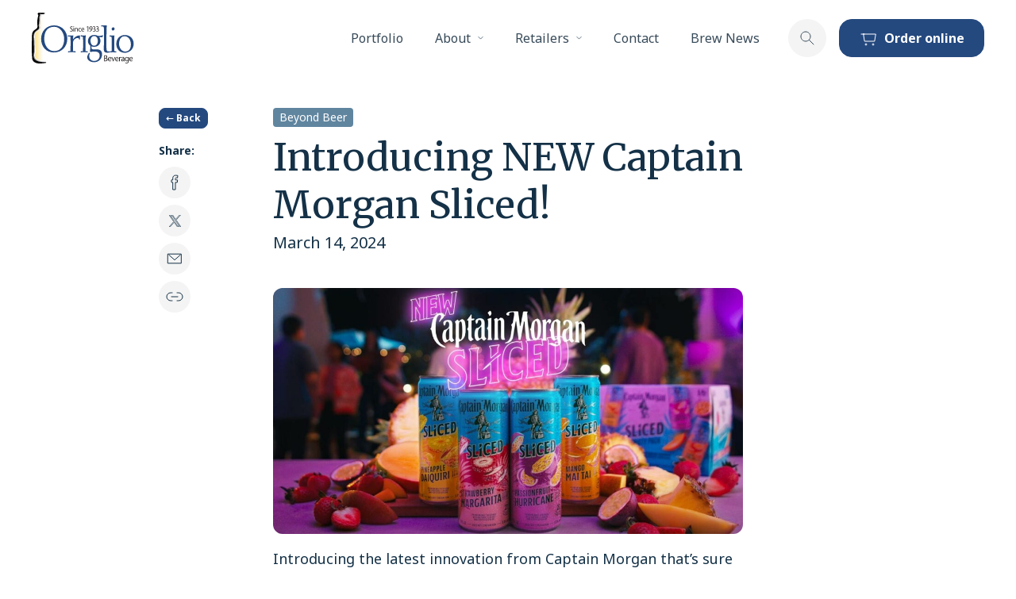

--- FILE ---
content_type: text/html; charset=UTF-8
request_url: https://www.origlio.com/blog/introducing-new-captain-morgan-sliced/
body_size: 19570
content:
<!doctype html>
<html lang="en-US">
  <head>
        <script>(function(w,d,s,l,i){w[l]=w[l]||[];w[l].push({'gtm.start':
    new Date().getTime(),event:'gtm.js'});var f=d.getElementsByTagName(s)[0],
    j=d.createElement(s),dl=l!='dataLayer'?'&l='+l:'';j.async=true;j.src=
    'https://www.googletagmanager.com/gtm.js?id='+i+dl;f.parentNode.insertBefore(j,f);
    })(window,document,'script','dataLayer',"GTM-KJSKLRV");</script>
    
    <meta charset="utf-8">
    <meta http-equiv="x-ua-compatible" content="ie=edge">
    <meta name="viewport" content="width=device-width, initial-scale=1, shrink-to-fit=no">
    <link rel="apple-touch-icon" sizes="180x180" href="https://www.origlio.com/wp-content/themes/origlio/apple-touch-icon.png">
    <link rel="icon" type="image/png" sizes="32x32" href="https://www.origlio.com/wp-content/themes/origlio/favicon-32x32.png">
    <link rel="icon" type="image/png" sizes="16x16" href="https://www.origlio.com/wp-content/themes/origlio/favicon-16x16.png">
    <link rel="manifest" href="https://www.origlio.com/wp-content/themes/origlio/site.webmanifest">
    <link rel="mask-icon" href="https://www.origlio.com/wp-content/themes/origlio/safari-pinned-tab.svg" color="#5bbad5">
    <meta name="msapplication-TileColor" content="#da532c">
    <meta name="theme-color" content="#ffffff">
    <title>Introducing NEW Captain Morgan Sliced! - Origlio Beverage</title>

<!-- The SEO Framework by Sybre Waaijer -->
<meta name="robots" content="max-snippet:-1,max-image-preview:standard,max-video-preview:-1" />
<link rel="canonical" href="https://www.origlio.com/blog/introducing-new-captain-morgan-sliced/" />
<meta name="description" content="Introducing the latest innovation from Captain Morgan that’s sure to make a splash: Captain Morgan Sliced Up and Captain Morgan Sliced Variety!" />
<meta property="og:type" content="article" />
<meta property="og:locale" content="en_US" />
<meta property="og:site_name" content="Origlio Beverage" />
<meta property="og:title" content="Introducing NEW Captain Morgan Sliced!" />
<meta property="og:description" content="Introducing the latest innovation from Captain Morgan that’s sure to make a splash: Captain Morgan Sliced Up and Captain Morgan Sliced Variety! Let the Captain take over bartending duties with his…" />
<meta property="og:url" content="https://www.origlio.com/blog/introducing-new-captain-morgan-sliced/" />
<meta property="og:image" content="https://www.origlio.com/wp-content/uploads/2024/03/capt.jpeg" />
<meta property="og:image:width" content="1200" />
<meta property="og:image:height" content="628" />
<meta property="article:published_time" content="2024-03-14T11:28:11+00:00" />
<meta property="article:modified_time" content="2024-03-14T11:29:13+00:00" />
<meta name="twitter:card" content="summary_large_image" />
<meta name="twitter:title" content="Introducing NEW Captain Morgan Sliced!" />
<meta name="twitter:description" content="Introducing the latest innovation from Captain Morgan that’s sure to make a splash: Captain Morgan Sliced Up and Captain Morgan Sliced Variety! Let the Captain take over bartending duties with his…" />
<meta name="twitter:image" content="https://www.origlio.com/wp-content/uploads/2024/03/capt.jpeg" />
<script type="application/ld+json">{"@context":"https://schema.org","@graph":[{"@type":"WebSite","@id":"https://www.origlio.com/#/schema/WebSite","url":"https://www.origlio.com/","name":"Origlio Beverage","description":"Delivering the taste of excellence since 1933","inLanguage":"en-US","potentialAction":{"@type":"SearchAction","target":{"@type":"EntryPoint","urlTemplate":"https://www.origlio.com/search/{search_term_string}/"},"query-input":"required name=search_term_string"},"publisher":{"@type":"Organization","@id":"https://www.origlio.com/#/schema/Organization","name":"Origlio Beverage","url":"https://www.origlio.com/"}},{"@type":"WebPage","@id":"https://www.origlio.com/blog/introducing-new-captain-morgan-sliced/","url":"https://www.origlio.com/blog/introducing-new-captain-morgan-sliced/","name":"Introducing NEW Captain Morgan Sliced! - Origlio Beverage","description":"Introducing the latest innovation from Captain Morgan that’s sure to make a splash: Captain Morgan Sliced Up and Captain Morgan Sliced Variety!","inLanguage":"en-US","isPartOf":{"@id":"https://www.origlio.com/#/schema/WebSite"},"breadcrumb":{"@type":"BreadcrumbList","@id":"https://www.origlio.com/#/schema/BreadcrumbList","itemListElement":[{"@type":"ListItem","position":1,"item":"https://www.origlio.com/","name":"Origlio Beverage"},{"@type":"ListItem","position":2,"item":"https://www.origlio.com/blog/category/beyond-beer/","name":"Beyond Beer"},{"@type":"ListItem","position":3,"name":"Introducing NEW Captain Morgan Sliced!"}]},"potentialAction":{"@type":"ReadAction","target":"https://www.origlio.com/blog/introducing-new-captain-morgan-sliced/"},"datePublished":"2024-03-14T11:28:11+00:00","dateModified":"2024-03-14T11:29:13+00:00","author":{"@type":"Person","@id":"https://www.origlio.com/#/schema/Person/1b2faeb9c81cb0a69c71fa9b2a476c42","name":"Doug Williams"}}]}</script>
<!-- / The SEO Framework by Sybre Waaijer | 3.40ms meta | 0.13ms boot -->

<link rel='dns-prefetch' href='//js.hcaptcha.com' />
<link rel='dns-prefetch' href='//fonts.googleapis.com' />
<link rel='dns-prefetch' href='//fonts.gstatic.com' />
<link rel="alternate" type="application/rss+xml" title="Origlio Beverage &raquo; Introducing NEW Captain Morgan Sliced! Comments Feed" href="https://www.origlio.com/blog/introducing-new-captain-morgan-sliced/feed/" />
<link rel="alternate" title="oEmbed (JSON)" type="application/json+oembed" href="https://www.origlio.com/wp-json/oembed/1.0/embed?url=https%3A%2F%2Fwww.origlio.com%2Fblog%2Fintroducing-new-captain-morgan-sliced%2F" />
<link rel="alternate" title="oEmbed (XML)" type="text/xml+oembed" href="https://www.origlio.com/wp-json/oembed/1.0/embed?url=https%3A%2F%2Fwww.origlio.com%2Fblog%2Fintroducing-new-captain-morgan-sliced%2F&#038;format=xml" />
<style id='wp-img-auto-sizes-contain-inline-css'>
img:is([sizes=auto i],[sizes^="auto," i]){contain-intrinsic-size:3000px 1500px}
/*# sourceURL=wp-img-auto-sizes-contain-inline-css */
</style>
<style id='wp-emoji-styles-inline-css'>

	img.wp-smiley, img.emoji {
		display: inline !important;
		border: none !important;
		box-shadow: none !important;
		height: 1em !important;
		width: 1em !important;
		margin: 0 0.07em !important;
		vertical-align: -0.1em !important;
		background: none !important;
		padding: 0 !important;
	}
/*# sourceURL=wp-emoji-styles-inline-css */
</style>
<style id='wp-block-library-inline-css'>
:root{--wp-block-synced-color:#7a00df;--wp-block-synced-color--rgb:122,0,223;--wp-bound-block-color:var(--wp-block-synced-color);--wp-editor-canvas-background:#ddd;--wp-admin-theme-color:#007cba;--wp-admin-theme-color--rgb:0,124,186;--wp-admin-theme-color-darker-10:#006ba1;--wp-admin-theme-color-darker-10--rgb:0,107,160.5;--wp-admin-theme-color-darker-20:#005a87;--wp-admin-theme-color-darker-20--rgb:0,90,135;--wp-admin-border-width-focus:2px}@media (min-resolution:192dpi){:root{--wp-admin-border-width-focus:1.5px}}.wp-element-button{cursor:pointer}:root .has-very-light-gray-background-color{background-color:#eee}:root .has-very-dark-gray-background-color{background-color:#313131}:root .has-very-light-gray-color{color:#eee}:root .has-very-dark-gray-color{color:#313131}:root .has-vivid-green-cyan-to-vivid-cyan-blue-gradient-background{background:linear-gradient(135deg,#00d084,#0693e3)}:root .has-purple-crush-gradient-background{background:linear-gradient(135deg,#34e2e4,#4721fb 50%,#ab1dfe)}:root .has-hazy-dawn-gradient-background{background:linear-gradient(135deg,#faaca8,#dad0ec)}:root .has-subdued-olive-gradient-background{background:linear-gradient(135deg,#fafae1,#67a671)}:root .has-atomic-cream-gradient-background{background:linear-gradient(135deg,#fdd79a,#004a59)}:root .has-nightshade-gradient-background{background:linear-gradient(135deg,#330968,#31cdcf)}:root .has-midnight-gradient-background{background:linear-gradient(135deg,#020381,#2874fc)}:root{--wp--preset--font-size--normal:16px;--wp--preset--font-size--huge:42px}.has-regular-font-size{font-size:1em}.has-larger-font-size{font-size:2.625em}.has-normal-font-size{font-size:var(--wp--preset--font-size--normal)}.has-huge-font-size{font-size:var(--wp--preset--font-size--huge)}.has-text-align-center{text-align:center}.has-text-align-left{text-align:left}.has-text-align-right{text-align:right}.has-fit-text{white-space:nowrap!important}#end-resizable-editor-section{display:none}.aligncenter{clear:both}.items-justified-left{justify-content:flex-start}.items-justified-center{justify-content:center}.items-justified-right{justify-content:flex-end}.items-justified-space-between{justify-content:space-between}.screen-reader-text{border:0;clip-path:inset(50%);height:1px;margin:-1px;overflow:hidden;padding:0;position:absolute;width:1px;word-wrap:normal!important}.screen-reader-text:focus{background-color:#ddd;clip-path:none;color:#444;display:block;font-size:1em;height:auto;left:5px;line-height:normal;padding:15px 23px 14px;text-decoration:none;top:5px;width:auto;z-index:100000}html :where(.has-border-color){border-style:solid}html :where([style*=border-top-color]){border-top-style:solid}html :where([style*=border-right-color]){border-right-style:solid}html :where([style*=border-bottom-color]){border-bottom-style:solid}html :where([style*=border-left-color]){border-left-style:solid}html :where([style*=border-width]){border-style:solid}html :where([style*=border-top-width]){border-top-style:solid}html :where([style*=border-right-width]){border-right-style:solid}html :where([style*=border-bottom-width]){border-bottom-style:solid}html :where([style*=border-left-width]){border-left-style:solid}html :where(img[class*=wp-image-]){height:auto;max-width:100%}:where(figure){margin:0 0 1em}html :where(.is-position-sticky){--wp-admin--admin-bar--position-offset:var(--wp-admin--admin-bar--height,0px)}@media screen and (max-width:600px){html :where(.is-position-sticky){--wp-admin--admin-bar--position-offset:0px}}

/*# sourceURL=wp-block-library-inline-css */
</style><style id='wp-block-heading-inline-css'>
h1:where(.wp-block-heading).has-background,h2:where(.wp-block-heading).has-background,h3:where(.wp-block-heading).has-background,h4:where(.wp-block-heading).has-background,h5:where(.wp-block-heading).has-background,h6:where(.wp-block-heading).has-background{padding:1.25em 2.375em}h1.has-text-align-left[style*=writing-mode]:where([style*=vertical-lr]),h1.has-text-align-right[style*=writing-mode]:where([style*=vertical-rl]),h2.has-text-align-left[style*=writing-mode]:where([style*=vertical-lr]),h2.has-text-align-right[style*=writing-mode]:where([style*=vertical-rl]),h3.has-text-align-left[style*=writing-mode]:where([style*=vertical-lr]),h3.has-text-align-right[style*=writing-mode]:where([style*=vertical-rl]),h4.has-text-align-left[style*=writing-mode]:where([style*=vertical-lr]),h4.has-text-align-right[style*=writing-mode]:where([style*=vertical-rl]),h5.has-text-align-left[style*=writing-mode]:where([style*=vertical-lr]),h5.has-text-align-right[style*=writing-mode]:where([style*=vertical-rl]),h6.has-text-align-left[style*=writing-mode]:where([style*=vertical-lr]),h6.has-text-align-right[style*=writing-mode]:where([style*=vertical-rl]){rotate:180deg}
/*# sourceURL=https://www.origlio.com/wp-includes/blocks/heading/style.min.css */
</style>
<style id='wp-block-image-inline-css'>
.wp-block-image>a,.wp-block-image>figure>a{display:inline-block}.wp-block-image img{box-sizing:border-box;height:auto;max-width:100%;vertical-align:bottom}@media not (prefers-reduced-motion){.wp-block-image img.hide{visibility:hidden}.wp-block-image img.show{animation:show-content-image .4s}}.wp-block-image[style*=border-radius] img,.wp-block-image[style*=border-radius]>a{border-radius:inherit}.wp-block-image.has-custom-border img{box-sizing:border-box}.wp-block-image.aligncenter{text-align:center}.wp-block-image.alignfull>a,.wp-block-image.alignwide>a{width:100%}.wp-block-image.alignfull img,.wp-block-image.alignwide img{height:auto;width:100%}.wp-block-image .aligncenter,.wp-block-image .alignleft,.wp-block-image .alignright,.wp-block-image.aligncenter,.wp-block-image.alignleft,.wp-block-image.alignright{display:table}.wp-block-image .aligncenter>figcaption,.wp-block-image .alignleft>figcaption,.wp-block-image .alignright>figcaption,.wp-block-image.aligncenter>figcaption,.wp-block-image.alignleft>figcaption,.wp-block-image.alignright>figcaption{caption-side:bottom;display:table-caption}.wp-block-image .alignleft{float:left;margin:.5em 1em .5em 0}.wp-block-image .alignright{float:right;margin:.5em 0 .5em 1em}.wp-block-image .aligncenter{margin-left:auto;margin-right:auto}.wp-block-image :where(figcaption){margin-bottom:1em;margin-top:.5em}.wp-block-image.is-style-circle-mask img{border-radius:9999px}@supports ((-webkit-mask-image:none) or (mask-image:none)) or (-webkit-mask-image:none){.wp-block-image.is-style-circle-mask img{border-radius:0;-webkit-mask-image:url('data:image/svg+xml;utf8,<svg viewBox="0 0 100 100" xmlns="http://www.w3.org/2000/svg"><circle cx="50" cy="50" r="50"/></svg>');mask-image:url('data:image/svg+xml;utf8,<svg viewBox="0 0 100 100" xmlns="http://www.w3.org/2000/svg"><circle cx="50" cy="50" r="50"/></svg>');mask-mode:alpha;-webkit-mask-position:center;mask-position:center;-webkit-mask-repeat:no-repeat;mask-repeat:no-repeat;-webkit-mask-size:contain;mask-size:contain}}:root :where(.wp-block-image.is-style-rounded img,.wp-block-image .is-style-rounded img){border-radius:9999px}.wp-block-image figure{margin:0}.wp-lightbox-container{display:flex;flex-direction:column;position:relative}.wp-lightbox-container img{cursor:zoom-in}.wp-lightbox-container img:hover+button{opacity:1}.wp-lightbox-container button{align-items:center;backdrop-filter:blur(16px) saturate(180%);background-color:#5a5a5a40;border:none;border-radius:4px;cursor:zoom-in;display:flex;height:20px;justify-content:center;opacity:0;padding:0;position:absolute;right:16px;text-align:center;top:16px;width:20px;z-index:100}@media not (prefers-reduced-motion){.wp-lightbox-container button{transition:opacity .2s ease}}.wp-lightbox-container button:focus-visible{outline:3px auto #5a5a5a40;outline:3px auto -webkit-focus-ring-color;outline-offset:3px}.wp-lightbox-container button:hover{cursor:pointer;opacity:1}.wp-lightbox-container button:focus{opacity:1}.wp-lightbox-container button:focus,.wp-lightbox-container button:hover,.wp-lightbox-container button:not(:hover):not(:active):not(.has-background){background-color:#5a5a5a40;border:none}.wp-lightbox-overlay{box-sizing:border-box;cursor:zoom-out;height:100vh;left:0;overflow:hidden;position:fixed;top:0;visibility:hidden;width:100%;z-index:100000}.wp-lightbox-overlay .close-button{align-items:center;cursor:pointer;display:flex;justify-content:center;min-height:40px;min-width:40px;padding:0;position:absolute;right:calc(env(safe-area-inset-right) + 16px);top:calc(env(safe-area-inset-top) + 16px);z-index:5000000}.wp-lightbox-overlay .close-button:focus,.wp-lightbox-overlay .close-button:hover,.wp-lightbox-overlay .close-button:not(:hover):not(:active):not(.has-background){background:none;border:none}.wp-lightbox-overlay .lightbox-image-container{height:var(--wp--lightbox-container-height);left:50%;overflow:hidden;position:absolute;top:50%;transform:translate(-50%,-50%);transform-origin:top left;width:var(--wp--lightbox-container-width);z-index:9999999999}.wp-lightbox-overlay .wp-block-image{align-items:center;box-sizing:border-box;display:flex;height:100%;justify-content:center;margin:0;position:relative;transform-origin:0 0;width:100%;z-index:3000000}.wp-lightbox-overlay .wp-block-image img{height:var(--wp--lightbox-image-height);min-height:var(--wp--lightbox-image-height);min-width:var(--wp--lightbox-image-width);width:var(--wp--lightbox-image-width)}.wp-lightbox-overlay .wp-block-image figcaption{display:none}.wp-lightbox-overlay button{background:none;border:none}.wp-lightbox-overlay .scrim{background-color:#fff;height:100%;opacity:.9;position:absolute;width:100%;z-index:2000000}.wp-lightbox-overlay.active{visibility:visible}@media not (prefers-reduced-motion){.wp-lightbox-overlay.active{animation:turn-on-visibility .25s both}.wp-lightbox-overlay.active img{animation:turn-on-visibility .35s both}.wp-lightbox-overlay.show-closing-animation:not(.active){animation:turn-off-visibility .35s both}.wp-lightbox-overlay.show-closing-animation:not(.active) img{animation:turn-off-visibility .25s both}.wp-lightbox-overlay.zoom.active{animation:none;opacity:1;visibility:visible}.wp-lightbox-overlay.zoom.active .lightbox-image-container{animation:lightbox-zoom-in .4s}.wp-lightbox-overlay.zoom.active .lightbox-image-container img{animation:none}.wp-lightbox-overlay.zoom.active .scrim{animation:turn-on-visibility .4s forwards}.wp-lightbox-overlay.zoom.show-closing-animation:not(.active){animation:none}.wp-lightbox-overlay.zoom.show-closing-animation:not(.active) .lightbox-image-container{animation:lightbox-zoom-out .4s}.wp-lightbox-overlay.zoom.show-closing-animation:not(.active) .lightbox-image-container img{animation:none}.wp-lightbox-overlay.zoom.show-closing-animation:not(.active) .scrim{animation:turn-off-visibility .4s forwards}}@keyframes show-content-image{0%{visibility:hidden}99%{visibility:hidden}to{visibility:visible}}@keyframes turn-on-visibility{0%{opacity:0}to{opacity:1}}@keyframes turn-off-visibility{0%{opacity:1;visibility:visible}99%{opacity:0;visibility:visible}to{opacity:0;visibility:hidden}}@keyframes lightbox-zoom-in{0%{transform:translate(calc((-100vw + var(--wp--lightbox-scrollbar-width))/2 + var(--wp--lightbox-initial-left-position)),calc(-50vh + var(--wp--lightbox-initial-top-position))) scale(var(--wp--lightbox-scale))}to{transform:translate(-50%,-50%) scale(1)}}@keyframes lightbox-zoom-out{0%{transform:translate(-50%,-50%) scale(1);visibility:visible}99%{visibility:visible}to{transform:translate(calc((-100vw + var(--wp--lightbox-scrollbar-width))/2 + var(--wp--lightbox-initial-left-position)),calc(-50vh + var(--wp--lightbox-initial-top-position))) scale(var(--wp--lightbox-scale));visibility:hidden}}
/*# sourceURL=https://www.origlio.com/wp-includes/blocks/image/style.min.css */
</style>
<style id='wp-block-embed-inline-css'>
.wp-block-embed.alignleft,.wp-block-embed.alignright,.wp-block[data-align=left]>[data-type="core/embed"],.wp-block[data-align=right]>[data-type="core/embed"]{max-width:360px;width:100%}.wp-block-embed.alignleft .wp-block-embed__wrapper,.wp-block-embed.alignright .wp-block-embed__wrapper,.wp-block[data-align=left]>[data-type="core/embed"] .wp-block-embed__wrapper,.wp-block[data-align=right]>[data-type="core/embed"] .wp-block-embed__wrapper{min-width:280px}.wp-block-cover .wp-block-embed{min-height:240px;min-width:320px}.wp-block-embed{overflow-wrap:break-word}.wp-block-embed :where(figcaption){margin-bottom:1em;margin-top:.5em}.wp-block-embed iframe{max-width:100%}.wp-block-embed__wrapper{position:relative}.wp-embed-responsive .wp-has-aspect-ratio .wp-block-embed__wrapper:before{content:"";display:block;padding-top:50%}.wp-embed-responsive .wp-has-aspect-ratio iframe{bottom:0;height:100%;left:0;position:absolute;right:0;top:0;width:100%}.wp-embed-responsive .wp-embed-aspect-21-9 .wp-block-embed__wrapper:before{padding-top:42.85%}.wp-embed-responsive .wp-embed-aspect-18-9 .wp-block-embed__wrapper:before{padding-top:50%}.wp-embed-responsive .wp-embed-aspect-16-9 .wp-block-embed__wrapper:before{padding-top:56.25%}.wp-embed-responsive .wp-embed-aspect-4-3 .wp-block-embed__wrapper:before{padding-top:75%}.wp-embed-responsive .wp-embed-aspect-1-1 .wp-block-embed__wrapper:before{padding-top:100%}.wp-embed-responsive .wp-embed-aspect-9-16 .wp-block-embed__wrapper:before{padding-top:177.77%}.wp-embed-responsive .wp-embed-aspect-1-2 .wp-block-embed__wrapper:before{padding-top:200%}
/*# sourceURL=https://www.origlio.com/wp-includes/blocks/embed/style.min.css */
</style>
<style id='wp-block-paragraph-inline-css'>
.is-small-text{font-size:.875em}.is-regular-text{font-size:1em}.is-large-text{font-size:2.25em}.is-larger-text{font-size:3em}.has-drop-cap:not(:focus):first-letter{float:left;font-size:8.4em;font-style:normal;font-weight:100;line-height:.68;margin:.05em .1em 0 0;text-transform:uppercase}body.rtl .has-drop-cap:not(:focus):first-letter{float:none;margin-left:.1em}p.has-drop-cap.has-background{overflow:hidden}:root :where(p.has-background){padding:1.25em 2.375em}:where(p.has-text-color:not(.has-link-color)) a{color:inherit}p.has-text-align-left[style*="writing-mode:vertical-lr"],p.has-text-align-right[style*="writing-mode:vertical-rl"]{rotate:180deg}
/*# sourceURL=https://www.origlio.com/wp-includes/blocks/paragraph/style.min.css */
</style>
<style id='global-styles-inline-css'>
:root{--wp--preset--aspect-ratio--square: 1;--wp--preset--aspect-ratio--4-3: 4/3;--wp--preset--aspect-ratio--3-4: 3/4;--wp--preset--aspect-ratio--3-2: 3/2;--wp--preset--aspect-ratio--2-3: 2/3;--wp--preset--aspect-ratio--16-9: 16/9;--wp--preset--aspect-ratio--9-16: 9/16;--wp--preset--color--black: #000000;--wp--preset--color--cyan-bluish-gray: #abb8c3;--wp--preset--color--white: #ffffff;--wp--preset--color--pale-pink: #f78da7;--wp--preset--color--vivid-red: #cf2e2e;--wp--preset--color--luminous-vivid-orange: #ff6900;--wp--preset--color--luminous-vivid-amber: #fcb900;--wp--preset--color--light-green-cyan: #7bdcb5;--wp--preset--color--vivid-green-cyan: #00d084;--wp--preset--color--pale-cyan-blue: #8ed1fc;--wp--preset--color--vivid-cyan-blue: #0693e3;--wp--preset--color--vivid-purple: #9b51e0;--wp--preset--color--black-and-blue: #061825;--wp--preset--color--magic-blue: #1b4261;--wp--preset--color--slate: #374a59;--wp--preset--color--deep-sea: #143147;--wp--preset--color--navy: #081f31;--wp--preset--color--submarine: #fada6d;--wp--preset--color--elephant: #aab5bd;--wp--preset--color--blue-og: #006cb9;--wp--preset--color--wash-gray: #60859f;--wp--preset--color--french-blue: #008aed;--wp--preset--color--sky: #95d3ff;--wp--preset--color--yellow-og: #ffbf00;--wp--preset--color--gray: #d9d9d9;--wp--preset--color--baby-gray: #f4f4f4;--wp--preset--color--infant-gray: #f8f8f8;--wp--preset--gradient--vivid-cyan-blue-to-vivid-purple: linear-gradient(135deg,rgb(6,147,227) 0%,rgb(155,81,224) 100%);--wp--preset--gradient--light-green-cyan-to-vivid-green-cyan: linear-gradient(135deg,rgb(122,220,180) 0%,rgb(0,208,130) 100%);--wp--preset--gradient--luminous-vivid-amber-to-luminous-vivid-orange: linear-gradient(135deg,rgb(252,185,0) 0%,rgb(255,105,0) 100%);--wp--preset--gradient--luminous-vivid-orange-to-vivid-red: linear-gradient(135deg,rgb(255,105,0) 0%,rgb(207,46,46) 100%);--wp--preset--gradient--very-light-gray-to-cyan-bluish-gray: linear-gradient(135deg,rgb(238,238,238) 0%,rgb(169,184,195) 100%);--wp--preset--gradient--cool-to-warm-spectrum: linear-gradient(135deg,rgb(74,234,220) 0%,rgb(151,120,209) 20%,rgb(207,42,186) 40%,rgb(238,44,130) 60%,rgb(251,105,98) 80%,rgb(254,248,76) 100%);--wp--preset--gradient--blush-light-purple: linear-gradient(135deg,rgb(255,206,236) 0%,rgb(152,150,240) 100%);--wp--preset--gradient--blush-bordeaux: linear-gradient(135deg,rgb(254,205,165) 0%,rgb(254,45,45) 50%,rgb(107,0,62) 100%);--wp--preset--gradient--luminous-dusk: linear-gradient(135deg,rgb(255,203,112) 0%,rgb(199,81,192) 50%,rgb(65,88,208) 100%);--wp--preset--gradient--pale-ocean: linear-gradient(135deg,rgb(255,245,203) 0%,rgb(182,227,212) 50%,rgb(51,167,181) 100%);--wp--preset--gradient--electric-grass: linear-gradient(135deg,rgb(202,248,128) 0%,rgb(113,206,126) 100%);--wp--preset--gradient--midnight: linear-gradient(135deg,rgb(2,3,129) 0%,rgb(40,116,252) 100%);--wp--preset--font-size--small: 13px;--wp--preset--font-size--medium: 20px;--wp--preset--font-size--large: 36px;--wp--preset--font-size--x-large: 42px;--wp--preset--font-size--sm: 14px;--wp--preset--font-size--base: 16px;--wp--preset--font-size--lg: 18px;--wp--preset--font-size--2-xl: 24px;--wp--preset--font-size--3-xl: 32px;--wp--preset--font-size--4-xl: 40px;--wp--preset--font-size--6-xl: 56px;--wp--preset--spacing--20: 0.44rem;--wp--preset--spacing--30: 0.67rem;--wp--preset--spacing--40: 1rem;--wp--preset--spacing--50: 1.5rem;--wp--preset--spacing--60: 2.25rem;--wp--preset--spacing--70: 3.38rem;--wp--preset--spacing--80: 5.06rem;--wp--preset--shadow--natural: 6px 6px 9px rgba(0, 0, 0, 0.2);--wp--preset--shadow--deep: 12px 12px 50px rgba(0, 0, 0, 0.4);--wp--preset--shadow--sharp: 6px 6px 0px rgba(0, 0, 0, 0.2);--wp--preset--shadow--outlined: 6px 6px 0px -3px rgb(255, 255, 255), 6px 6px rgb(0, 0, 0);--wp--preset--shadow--crisp: 6px 6px 0px rgb(0, 0, 0);}:where(.is-layout-flex){gap: 0.5em;}:where(.is-layout-grid){gap: 0.5em;}body .is-layout-flex{display: flex;}.is-layout-flex{flex-wrap: wrap;align-items: center;}.is-layout-flex > :is(*, div){margin: 0;}body .is-layout-grid{display: grid;}.is-layout-grid > :is(*, div){margin: 0;}:where(.wp-block-columns.is-layout-flex){gap: 2em;}:where(.wp-block-columns.is-layout-grid){gap: 2em;}:where(.wp-block-post-template.is-layout-flex){gap: 1.25em;}:where(.wp-block-post-template.is-layout-grid){gap: 1.25em;}.has-black-color{color: var(--wp--preset--color--black) !important;}.has-cyan-bluish-gray-color{color: var(--wp--preset--color--cyan-bluish-gray) !important;}.has-white-color{color: var(--wp--preset--color--white) !important;}.has-pale-pink-color{color: var(--wp--preset--color--pale-pink) !important;}.has-vivid-red-color{color: var(--wp--preset--color--vivid-red) !important;}.has-luminous-vivid-orange-color{color: var(--wp--preset--color--luminous-vivid-orange) !important;}.has-luminous-vivid-amber-color{color: var(--wp--preset--color--luminous-vivid-amber) !important;}.has-light-green-cyan-color{color: var(--wp--preset--color--light-green-cyan) !important;}.has-vivid-green-cyan-color{color: var(--wp--preset--color--vivid-green-cyan) !important;}.has-pale-cyan-blue-color{color: var(--wp--preset--color--pale-cyan-blue) !important;}.has-vivid-cyan-blue-color{color: var(--wp--preset--color--vivid-cyan-blue) !important;}.has-vivid-purple-color{color: var(--wp--preset--color--vivid-purple) !important;}.has-black-background-color{background-color: var(--wp--preset--color--black) !important;}.has-cyan-bluish-gray-background-color{background-color: var(--wp--preset--color--cyan-bluish-gray) !important;}.has-white-background-color{background-color: var(--wp--preset--color--white) !important;}.has-pale-pink-background-color{background-color: var(--wp--preset--color--pale-pink) !important;}.has-vivid-red-background-color{background-color: var(--wp--preset--color--vivid-red) !important;}.has-luminous-vivid-orange-background-color{background-color: var(--wp--preset--color--luminous-vivid-orange) !important;}.has-luminous-vivid-amber-background-color{background-color: var(--wp--preset--color--luminous-vivid-amber) !important;}.has-light-green-cyan-background-color{background-color: var(--wp--preset--color--light-green-cyan) !important;}.has-vivid-green-cyan-background-color{background-color: var(--wp--preset--color--vivid-green-cyan) !important;}.has-pale-cyan-blue-background-color{background-color: var(--wp--preset--color--pale-cyan-blue) !important;}.has-vivid-cyan-blue-background-color{background-color: var(--wp--preset--color--vivid-cyan-blue) !important;}.has-vivid-purple-background-color{background-color: var(--wp--preset--color--vivid-purple) !important;}.has-black-border-color{border-color: var(--wp--preset--color--black) !important;}.has-cyan-bluish-gray-border-color{border-color: var(--wp--preset--color--cyan-bluish-gray) !important;}.has-white-border-color{border-color: var(--wp--preset--color--white) !important;}.has-pale-pink-border-color{border-color: var(--wp--preset--color--pale-pink) !important;}.has-vivid-red-border-color{border-color: var(--wp--preset--color--vivid-red) !important;}.has-luminous-vivid-orange-border-color{border-color: var(--wp--preset--color--luminous-vivid-orange) !important;}.has-luminous-vivid-amber-border-color{border-color: var(--wp--preset--color--luminous-vivid-amber) !important;}.has-light-green-cyan-border-color{border-color: var(--wp--preset--color--light-green-cyan) !important;}.has-vivid-green-cyan-border-color{border-color: var(--wp--preset--color--vivid-green-cyan) !important;}.has-pale-cyan-blue-border-color{border-color: var(--wp--preset--color--pale-cyan-blue) !important;}.has-vivid-cyan-blue-border-color{border-color: var(--wp--preset--color--vivid-cyan-blue) !important;}.has-vivid-purple-border-color{border-color: var(--wp--preset--color--vivid-purple) !important;}.has-vivid-cyan-blue-to-vivid-purple-gradient-background{background: var(--wp--preset--gradient--vivid-cyan-blue-to-vivid-purple) !important;}.has-light-green-cyan-to-vivid-green-cyan-gradient-background{background: var(--wp--preset--gradient--light-green-cyan-to-vivid-green-cyan) !important;}.has-luminous-vivid-amber-to-luminous-vivid-orange-gradient-background{background: var(--wp--preset--gradient--luminous-vivid-amber-to-luminous-vivid-orange) !important;}.has-luminous-vivid-orange-to-vivid-red-gradient-background{background: var(--wp--preset--gradient--luminous-vivid-orange-to-vivid-red) !important;}.has-very-light-gray-to-cyan-bluish-gray-gradient-background{background: var(--wp--preset--gradient--very-light-gray-to-cyan-bluish-gray) !important;}.has-cool-to-warm-spectrum-gradient-background{background: var(--wp--preset--gradient--cool-to-warm-spectrum) !important;}.has-blush-light-purple-gradient-background{background: var(--wp--preset--gradient--blush-light-purple) !important;}.has-blush-bordeaux-gradient-background{background: var(--wp--preset--gradient--blush-bordeaux) !important;}.has-luminous-dusk-gradient-background{background: var(--wp--preset--gradient--luminous-dusk) !important;}.has-pale-ocean-gradient-background{background: var(--wp--preset--gradient--pale-ocean) !important;}.has-electric-grass-gradient-background{background: var(--wp--preset--gradient--electric-grass) !important;}.has-midnight-gradient-background{background: var(--wp--preset--gradient--midnight) !important;}.has-small-font-size{font-size: var(--wp--preset--font-size--small) !important;}.has-medium-font-size{font-size: var(--wp--preset--font-size--medium) !important;}.has-large-font-size{font-size: var(--wp--preset--font-size--large) !important;}.has-x-large-font-size{font-size: var(--wp--preset--font-size--x-large) !important;}
/*# sourceURL=global-styles-inline-css */
</style>

<style id='classic-theme-styles-inline-css'>
/*! This file is auto-generated */
.wp-block-button__link{color:#fff;background-color:#32373c;border-radius:9999px;box-shadow:none;text-decoration:none;padding:calc(.667em + 2px) calc(1.333em + 2px);font-size:1.125em}.wp-block-file__button{background:#32373c;color:#fff;text-decoration:none}
/*# sourceURL=/wp-includes/css/classic-themes.min.css */
</style>
<link rel='preconnect' id='google/googleapis-prefetch.css-css' href='https://fonts.googleapis.com'  />
<link rel='preconnect' crossorigin id='google/gstatic-prefetch.css-css' href='https://fonts.gstatic.com'  />
<link rel='stylesheet' id='google/fonts.css-css' href='https://fonts.googleapis.com/css2?family=Merriweather:ital,wght@0,300;0,400;0,700;1,400&#038;family=Noto+Sans:ital,wght@0,400;0,700;1,400&#038;display=swap' media='all' />
<link rel='stylesheet' id='sage/app.css-css' href='https://www.origlio.com/wp-content/themes/origlio/public/styles/app.css?id=1c0ebf66381f2e45c0dbab3f6e4a3a8e' media='all' />
<link rel='stylesheet' id='sage/print.css-css' href='https://www.origlio.com/wp-content/themes/origlio/public/styles/print.css?id=04b9bd0319b4249d034e20588f1382c8' media='print' />
<script async defer src="https://js.hcaptcha.com/1/api.js" id="hcaptcha/api.js-js"></script>
<script src="https://www.origlio.com/wp-includes/js/jquery/jquery.min.js?ver=3.7.1" id="jquery-core-js"></script>
<script src="https://www.origlio.com/wp-includes/js/jquery/jquery-migrate.min.js?ver=3.4.1" id="jquery-migrate-js"></script>
<link rel="https://api.w.org/" href="https://www.origlio.com/wp-json/" /><link rel="alternate" title="JSON" type="application/json" href="https://www.origlio.com/wp-json/wp/v2/posts/3572" /><link rel="EditURI" type="application/rsd+xml" title="RSD" href="https://www.origlio.com/xmlrpc.php?rsd" />
  </head>

  <body class="wp-singular post-template-default single single-post postid-3572 single-format-standard wp-embed-responsive wp-theme-origlio introducing-new-captain-morgan-sliced">
        <noscript><iframe src="https://www.googletagmanager.com/ns.html?id=GTM-KJSKLRV"
    height="0" width="0" style="display:none;visibility:hidden"></iframe></noscript>
    
        
    <div id="app">
      <a class="skip-to-content sr-only focus:not-sr-only" href="#main">
  Skip to content
</a>

<div id="wrap" class="px-6 max-w-screen-hd mx-auto md:px-5 pt-24">
  <header id="banner" class="banner fixed z-50 top-0 left-0 right-0 w-full transition-shadow duration-300 print:hidden bg-white">
  <div class="px-4 max-w-screen-hd mx-auto md:px-10">
    <div class="h-24 flex justify-between items-center">
      <a class="brand" href="https://www.origlio.com/">
        <img src="https://www.origlio.com/wp-content/themes/origlio/public/images/brand.svg?id=031e462dada22ebe495c6d88256818af" class="h-16 w-auto" alt="Origlio Beverage">
      </a>

      <div class="flex items-center">
        <input id="nav-active" class="aria-toggle hidden" type="checkbox" autocomplete="off">

        <nav id="nav" class="nav-primary flex-col absolute -z-1 inset-x-0 top-0 h-screen pt-24 px-6 bg-white leading-relaxed lg:static lg:z-20 lg:flex-row lg:items-center lg:pt-0 lg:h-auto lg:px-0 lg:bg-transparent lg:leading-normal">
                      <ul id="menu-primary-navigation" class="nav-header flex flex-col text-base text-slate pt-6 lg:flex-row lg:pt-0"><li id="menu-item-36" class="portfolio-menu-item menu-item menu-item-type-custom menu-item-object-custom menu-item-36"><a href="/portfolio/">Portfolio</a></li>
<li id="menu-item-32" class="menu-item menu-item-type-post_type menu-item-object-page menu-item-has-children menu-item-32"><a href="https://www.origlio.com/about-us/">About</a><span class="mobile-submenu-toggle absolute z-10 w-13 h-13 top-0 right-0 cursor-pointer lg:hidden"></span>
<ul class="sub-menu">
	<li id="menu-item-217" class="menu-item menu-item-type-post_type menu-item-object-page menu-item-217"><a href="https://www.origlio.com/about-us/">Who We Are</a></li>
	<li id="menu-item-877" class="menu-item menu-item-type-post_type menu-item-object-page menu-item-877"><a href="https://www.origlio.com/about-us/responsibility/">Responsibility</a></li>
	<li id="menu-item-1427" class="menu-item menu-item-type-custom menu-item-object-custom menu-item-1427"><a target="_blank" href="https://workforcenow.adp.com/mascsr/default/mdf/recruitment/recruitment.html?cid=9a0c4af1-58a7-43e7-b021-8d3d414d8a97&#038;ccId=19000101_000001&#038;lang=en_US">Careers</a></li>
</ul>
</li>
<li id="menu-item-161" class="menu-item menu-item-type-post_type menu-item-object-page menu-item-has-children menu-item-161"><a href="https://www.origlio.com/ordering-information/">Retailers</a><span class="mobile-submenu-toggle absolute z-10 w-13 h-13 top-0 right-0 cursor-pointer lg:hidden"></span>
<ul class="sub-menu">
	<li id="menu-item-923" class="menu-item menu-item-type-post_type menu-item-object-page menu-item-923"><a href="https://www.origlio.com/ordering-information/">Ordering Information</a></li>
	<li id="menu-item-160" class="menu-item menu-item-type-post_type menu-item-object-page menu-item-160"><a href="https://www.origlio.com/ordering-information/invoice-payment-options/">Invoice Payment Options</a></li>
</ul>
</li>
<li id="menu-item-33" class="menu-item menu-item-type-post_type menu-item-object-page menu-item-33"><a href="https://www.origlio.com/contact-us/">Contact</a></li>
<li id="menu-item-652" class="menu-item menu-item-type-post_type menu-item-object-page current_page_parent menu-item-652"><a href="https://www.origlio.com/blog/">Brew News</a></li>
</ul>
                  </nav>

        <label for="banner-search-active" aria-controls="banner-search" aria-haspopup="true" aria-label="Toggle search" aria-expanded="false" tabindex="0" class="banner-search-toggle cursor-pointer items-center justify-center w-12 h-12 ml-4 bg-baby-gray text-slate rounded rounded-full transition-colors duration-150 hover:bg-gray">
          <svg width="24" height="24" viewBox="0 0 24 24" fill="none" xmlns="http://www.w3.org/2000/svg" class="inline-block">
      <path class="stroke-current" d="M14.4121 14.4121L20 20" stroke-linecap="round"/>
      <path class="stroke-current" fill-rule="evenodd" clip-rule="evenodd" d="M10 16C13.3137 16 16 13.3137 16 10C16 6.68629 13.3137 4 10 4C6.68629 4 4 6.68629 4 10C4 13.3137 6.68629 16 10 16Z"/>
    </svg>
              <span class="sr-only">
            Toggle search
          </span>
        </label>

                  <a class="ml-4 button button-blue-borderless button-icon hidden md:inline-block" href="https://weborders.origlio.com/"  target="_blank" >
            <svg width="24" height="24" viewBox="0 0 24 24" fill="none" xmlns="http://www.w3.org/2000/svg" class="inline-block -my-1 mr-2">
      <path class="stroke-current" fill-rule="evenodd" clip-rule="evenodd" d="M5.71042 5.99996H21.2922L19.8082 15H7.1944L5.71042 5.99996Z" stroke-linecap="round" stroke-linejoin="round"/>
      <path class="stroke-current" fill-rule="evenodd" clip-rule="evenodd" d="M9 20C9.55228 20 10 19.5523 10 19C10 18.4477 9.55228 18 9 18C8.44772 18 8 18.4477 8 19C8 19.5523 8.44772 20 9 20Z"/>
      <path class="stroke-current" fill-rule="evenodd" clip-rule="evenodd" d="M18 20C18.5523 20 19 19.5523 19 19C19 18.4477 18.5523 18 18 18C17.4477 18 17 18.4477 17 19C17 19.5523 17.4477 20 18 20Z"/>
      <path class="stroke-current" d="M7 6H3" stroke-linecap="round"/>
    </svg>
                Order online
          </a>
        
        <label for="nav-active" aria-controls="nav" aria-haspopup="true" aria-label="Toggle navigation" aria-expanded="false" tabindex="0" class="menu-toggle block bg-center bg-no-repeat h-8 w-8 ml-4 cursor-pointer lg:hidden">
          <span class="sr-only">
            Toggle menu
          </span>
        </label>
      </div>
    </div>

    <input id="banner-search-active" class="aria-toggle hidden" type="checkbox" autocomplete="off">

    <div id="banner-search" class="banner-search relative pb-4 pr-16 md:px-16">
      <form role="search" method="get" class="search-form relative z-10 w-full mx-auto" action="/products/">
  <label>
    <span class="sr-only">
      Search for:
    </span>

    <input
            id="banner-search-input"
            type="search"
      class="search-input input w-full"
      placeholder="Search our portfolio&hellip;"
      value=""
      name="s"
    >
  </label>

  <button
    type="submit"
    class="absolute z-10 top-0 bottom-0 right-0 h-12 w-12 bg-french-blue rounded-lg text-white flex items-center justify-center transition-colors duration-150 hover:bg-blue-og"
  >
    <svg width="24" height="24" viewBox="0 0 24 24" fill="none" xmlns="http://www.w3.org/2000/svg" class="inline-block">
      <path class="stroke-current" d="M14.4121 14.4121L20 20" stroke-linecap="round"/>
      <path class="stroke-current" fill-rule="evenodd" clip-rule="evenodd" d="M10 16C13.3137 16 16 13.3137 16 10C16 6.68629 13.3137 4 10 4C6.68629 4 4 6.68629 4 10C4 13.3137 6.68629 16 10 16Z"/>
    </svg>
        <span class="sr-only">
      Search
    </span>
  </button>
</form>
      <label for="banner-search-active" aria-controls="banner-search" aria-haspopup="true" aria-label="Toggle search" aria-expanded="false" tabindex="0" class="banner-search-toggle absolute right-0 top-0 mt-1 cursor-pointer flex items-center justify-center w-12 h-12 bg-baby-gray text-slate rounded rounded-full transition-colors duration-150 hover:bg-gray">
        <svg width="24" height="24" viewBox="0 0 24 24" fill="none" xmlns="http://www.w3.org/2000/svg" class="inline-block">
      <path class="stroke-current" d="M17.6569 17.6569L6.34319 6.34315" stroke-linecap="round"/>
      <path class="stroke-current" d="M17.6568 6.34315L6.34311 17.6569" stroke-linecap="round"/>
    </svg>
            <span class="sr-only">
          Toggle search
        </span>
      </label>
    </div>
  </div>
</header>

  <main id="main" class="main wysiwyg layout text-deep-sea">
           <article class="alignfull post-3572 post type-post status-publish format-standard has-post-thumbnail hentry category-beyond-beer tag-captain-morgan tag-fmb tag-rtd tag-sliced">
      <header class="relative layout pt-10">
        <div class="mb-2 flex">
    <a href="https://www.origlio.com/blog/category/beyond-beer/" 
  class="text-sm leading-relaxed inline-block px-2 rounded transition-colors duration-150 bg-wash-gray text-white cursor-pointer hover:bg-slate">
  Beyond Beer
</a>
  </div>

<h1 class="entry-title text-5xl leading-tight font-serif">
  Introducing NEW Captain Morgan Sliced!
</h1>

<div class="text-xl">
        <time class="updated" datetime="2024-03-14T11:28:11+00:00">
  March 14, 2024
</time>  </div>

<div class="share-container mt-4 md:mt-0">
  <div class="flex flex-col items-start mb-10 md:absolute md:pt-10 md:top-0 md:-ml-20 md:w-16 lg:-ml-36">
    <div class="flex justify-start items-center md:flex-col md:justify-start md:items-start md:order-2">
  <label class="block cursor-text text-sm font-bold mr-2">
    Share:
  </label>

  <a href="https://www.facebook.com/sharer/sharer.php?u=https%3A%2F%2Fwww.origlio.com%2Fblog%2Fintroducing-new-captain-morgan-sliced%2F" target="_blank" class="share-link justify-center items-center w-10 h-10 bg-baby-gray rounded-full transition-colors duration-150 mr-2 hover:bg-gray md:mt-2 md:mr-0">
    <svg width="10" height="20" viewBox="0 0 10 20" fill="none" xmlns="http://www.w3.org/2000/svg" class="md:flex-col md:justify-start md:items-start md:order-2">
      <path class="stroke-current" fill-rule="evenodd" clip-rule="evenodd" d="M8.58786 4.2382C8.12933 4.1362 7.51004 4.06 7.12056 4.06C6.06594 4.06 5.99744 4.57 5.99744 5.386V6.8386H8.63372L8.40391 9.8476H5.99744V19H2.69656V9.8476H1V6.8386H2.69656V4.9774C2.69656 2.428 3.77384 1 6.47863 1C7.41834 1 8.10614 1.153 9 1.357L8.58786 4.2382Z"/>
    </svg>
      </a>

  <a href="https://twitter.com/intent/tweet?text=https%3A%2F%2Fwww.origlio.com%2Fblog%2Fintroducing-new-captain-morgan-sliced%2F" target="_blank" class="share-link justify-center items-center w-10 h-10 bg-baby-gray rounded-full transition-colors duration-150 mr-2 hover:bg-gray md:mt-2 md:mr-0">
    <svg width="15" height="15" viewBox="0 0 24 24" fill="none" xmlns="http://www.w3.org/2000/svg" class="md:flex-col md:justify-start md:items-start md:order-2">
      <path class="stroke-current" fill-rule="evenodd" clip-rule="evenodd" d="M14.258 10.152L23.176 0h-2.113l-7.747 8.813L7.133 0H0l9.352 13.328L0 23.973h2.113l8.176-9.309 6.531 9.309h7.133zm-2.895 3.293l-.949-1.328L2.875 1.56h3.246l6.086 8.523.945 1.328 7.91 11.078h-3.246zm0 0"/>
    </svg>
      </a>

  <a href="mailto:?subject=Sharing%20a%20post%20from%20the%20Origlio%20blog&amp;body=https%3A%2F%2Fwww.origlio.com%2Fblog%2Fintroducing-new-captain-morgan-sliced%2F" class="share-link justify-center items-center w-10 h-10 bg-baby-gray rounded-full transition-colors duration-150 mr-2 hover:bg-gray md:mt-2 md:mr-0">
    <svg width="20" height="20" viewBox="0 0 20 20" fill="none" xmlns="http://www.w3.org/2000/svg" class="md:flex-col md:justify-start md:items-start md:order-2">
      <path class="stroke-current" d="M2.5 5L10 11.6667L17.5 5"/>
      <rect class="stroke-current" x="1.66669" y="4.16663" width="16.6667" height="11.6667" stroke-linecap="round" stroke-linejoin="round"/>
    </svg>
      </a>

  <span data-clipboard-text="https://www.origlio.com/blog/introducing-new-captain-morgan-sliced/" class="cursor-pointer hidden share-link justify-center items-center w-10 h-10 bg-baby-gray rounded-full transition-colors duration-150 mr-2 hover:bg-gray md:mt-2 md:mr-0">
    <svg width="24" height="24" viewBox="0 0 24 24" fill="none" xmlns="http://www.w3.org/2000/svg" class="md:flex-col md:justify-start md:items-start md:order-2">
      <path class="stroke-current" d="M9 7C9 7 7 7 7 7C4.23858 7 2 9.23858 2 12C2 14.7614 4.23858 17 7 17C7 17 9 17 9 17" stroke-linecap="round"/>
      <path class="stroke-current" d="M8 12H16" stroke-linecap="round"/>
      <path class="stroke-current" d="M15 17C15 17 17 17 17 17C19.7614 17 22 14.7614 22 12C22 9.23858 19.7614 7 17 7C17 7 15 7 15 7" stroke-linecap="round"/>
    </svg>
      </span>
</div>
          <a class="button button-blue-borderless button-xs mt-4 md:order-1 md:mt-0 md:mb-4" href="https://www.origlio.com/blog/">
        &larr;
        Back
      </a>
      </div>
</div>
      </header>

      <div class="entry-content wysiwyg layout md:mt-10">
        <figure class="wp-block-image size-large"><img fetchpriority="high" decoding="async" width="1024" height="536" src="https://www.origlio.com/wp-content/uploads/2024/03/capt-1-1024x536.jpeg" alt="" class="wp-image-3574" srcset="https://www.origlio.com/wp-content/uploads/2024/03/capt-1-1024x536.jpeg 1024w, https://www.origlio.com/wp-content/uploads/2024/03/capt-1-300x157.jpeg 300w, https://www.origlio.com/wp-content/uploads/2024/03/capt-1-768x402.jpeg 768w, https://www.origlio.com/wp-content/uploads/2024/03/capt-1.jpeg 1200w" sizes="(max-width: 1024px) 100vw, 1024px" /></figure>



<p>Introducing the latest innovation from Captain Morgan that’s sure to make a splash: Captain Morgan Sliced Up and Captain Morgan Sliced Variety!&nbsp;Let the Captain take over bartending duties with his latest line of delicious FMBs, made with the taste of fresh sliced fruit and premium alcohol.</p>



<figure class="wp-block-embed is-type-video is-provider-youtube wp-block-embed-youtube wp-embed-aspect-16-9 wp-has-aspect-ratio"><div class="wp-block-embed__wrapper">
<iframe title="Introducing NEW Captain Morgan Sliced" width="500" height="281" src="https://www.youtube.com/embed/MDrSLFt4CtU?feature=oembed" frameborder="0" allow="accelerometer; autoplay; clipboard-write; encrypted-media; gyroscope; picture-in-picture; web-share" referrerpolicy="strict-origin-when-cross-origin" allowfullscreen></iframe>
</div></figure>



<p></p>



<h3 class="wp-block-heading has-text-align-center"><a href="https://www.origlio.com/products/captain-morgan/captain-morgan-sliced-variety/">Captain Morgan Sliced Variety</a></h3>


<div class="wp-block-image">
<figure class="aligncenter size-full"><img decoding="async" width="315" height="233" src="https://www.origlio.com/wp-content/uploads/2024/03/vp.png" alt="" class="wp-image-3575" srcset="https://www.origlio.com/wp-content/uploads/2024/03/vp.png 315w, https://www.origlio.com/wp-content/uploads/2024/03/vp-300x222.png 300w" sizes="(max-width: 315px) 100vw, 315px" /></figure>
</div>


<p>This new 2/12 can variety of Captain Morgan Sliced FMBs includes four delicious flavors, all at 5.8% ABV: Pineapple Daiquiri, Strawberry Margarita, Mango Mai Tai and Passionfruit Hurricane for whenever and wherever the crew’s adventure takes you.</p>



<h3 class="wp-block-heading has-text-align-center"><a href="https://www.origlio.com/products/captain-morgan/captain-morgan-sliced-up-long-island-iced-tea/">Captain Morgan Sliced Up Long Island Iced Tea</a></h3>


<div class="wp-block-image">
<figure class="aligncenter size-full"><img loading="lazy" decoding="async" width="153" height="430" src="https://www.origlio.com/wp-content/uploads/2024/03/long-island.png" alt="" class="wp-image-3576" srcset="https://www.origlio.com/wp-content/uploads/2024/03/long-island.png 153w, https://www.origlio.com/wp-content/uploads/2024/03/long-island-107x300.png 107w" sizes="auto, (max-width: 153px) 100vw, 153px" /></figure>
</div>


<p>Sliced Up Long Island Iced Tea captures all the flavor of rum, tequila, triple sec &amp; gin with fresh squeezed Meyer lemon flavor to deliver a sweet, balanced, refreshing take on the classic cocktail.</p>



<h3 class="wp-block-heading has-text-align-center"><a href="https://www.origlio.com/products/captain-morgan/captain-morgan-sliced-up-tropical-hurricane/">Captain Morgan Sliced Up Tropical Hurricane</a></h3>


<div class="wp-block-image">
<figure class="aligncenter size-full"><img loading="lazy" decoding="async" width="153" height="430" src="https://www.origlio.com/wp-content/uploads/2024/03/CM-sliced-up-single-tropical-hurricane-.png" alt="" class="wp-image-3577" srcset="https://www.origlio.com/wp-content/uploads/2024/03/CM-sliced-up-single-tropical-hurricane-.png 153w, https://www.origlio.com/wp-content/uploads/2024/03/CM-sliced-up-single-tropical-hurricane--107x300.png 107w" sizes="auto, (max-width: 153px) 100vw, 153px" /></figure>
</div>


<p>Sliced Up Tropical Hurricane combines all the flavor of sweet, tropical, passionfruit, ripe strawberry and fresh, juicy, lemon and orange flavors to recreate the classic New Orleans cocktail.</p>



<h3 class="wp-block-heading has-text-align-center">Q&amp;A</h3>



<p><strong>Q: What market trends are driving the launch of Captain Morgan Sliced?</strong></p>



<p><strong>A:&nbsp;</strong>The growth of full-flavored RTDs, particularly flavored malt beverages, and the desire for convenience in purchasing RTDs from various retail channels, including convenience stores, are key factors behind the launch of Captain Morgan Sliced.</p>



<p><strong>Q: What are some creative uses for Captain Morgan Sliced products, especially as the temperature rises?</strong></p>



<p><strong>A:</strong>&nbsp;While Captain Morgan Sliced cocktails are ready to drink straight from the can, they also would be a great option for slushie machines.</p>
      </div>

      <footer class="layout mt-16">
        <div class="alignwide">
    <h2 class="text-3xl mb-6 leading-tight font-serif">
      Related posts:
  </h2>

<div class="md:-mb-16 md:flex md:flex-wrap md:-mx-4">
             <div class="mb-16 md:flex md:px-4 md:w-1/2 xl:w-1/3">
        <article class="block w-full bg-white md:flex md:flex-col shadow-lg rounded-4xl p-4 lg:p-6  post-5254 post type-post status-publish format-standard has-post-thumbnail hentry category-beyond-beer category-uncategorized">
      <a class="block w-full" href="https://www.origlio.com/blog/a-moosehead-qa-with-origlio-brand-manager-paul-violante/">
      <img width="573" height="675" src="https://www.origlio.com/wp-content/uploads/2025/11/MOOSHEAD.jpg" class="w-full object-cover h-64 mb-4 rounded-xl lg:mb-6 lg:h-80 wp-post-image" alt="" decoding="async" loading="lazy" srcset="https://www.origlio.com/wp-content/uploads/2025/11/MOOSHEAD.jpg 573w, https://www.origlio.com/wp-content/uploads/2025/11/MOOSHEAD-255x300.jpg 255w" sizes="auto, (max-width: 573px) 100vw, 573px" />
    </a>
  
  <header class="flex flex-wrap justify-between items-center px-2 mb-2 lg:mb-3">
    <span class="entry-category">
              <a href="https://www.origlio.com/blog/category/uncategorized/" 
  class="text-sm leading-relaxed inline-block px-2 rounded transition-colors duration-150 bg-wash-gray text-white cursor-pointer hover:bg-slate">
  Uncategorized
</a>
          </span>

          <span class="entry-date">
        <span class="text-sm italic text-slate">
          <time class="updated" datetime="2025-11-17T17:12:08+00:00">
  November 17, 2025
</time>        </span>
      </span>
    
    <h2 class="entry-title w-full mt-2 font-serif text-2xl leading-snug text-deep-sea lg:mt-3">
      <a href="https://www.origlio.com/blog/a-moosehead-qa-with-origlio-brand-manager-paul-violante/" class="hover:underline">
        A Moosehead Q&amp;A with Origlio Brand Manager Paul Violante 
      </a>
    </h2>
  </header>

  <div class="entry-summary excerpt-truncate px-2 mb-4 lg:mb-6 excerpt-3-lines">
    <p>What drove Moosehead&#8217;s decision to move exclusively to cans, and how does this benefit the beer&#8217;s freshness and overall quality? Cans make up 86% of US beer sales, and this trend is expected to continue growing. Focusing on what consumers are choosing in stores makes sense in the long term; Moosehead will be well-positioned as&#8230;</p>
  </div>

  <a class="button button-lg button-icon block w-full md:mt-auto" href="https://www.origlio.com/blog/a-moosehead-qa-with-origlio-brand-manager-paul-violante/">
    <span class="relative inline-block">
      <svg width="24" height="24" viewBox="0 0 24 24" fill="none" xmlns="http://www.w3.org/2000/svg" class="">
      <path class="stroke-current" d="M19 13V5H11" stroke-linecap="round"/>
      <path class="stroke-current" d="M19 5L5 19" stroke-linecap="round"/>
    </svg>
          Read more
    </span>
  </a>
</article>
      </div>
           <div class="mb-16 md:flex md:px-4 md:w-1/2 xl:w-1/3">
        <article class="block w-full bg-white md:flex md:flex-col shadow-lg rounded-4xl p-4 lg:p-6  post-5246 post type-post status-publish format-standard has-post-thumbnail hentry category-beyond-beer">
      <a class="block w-full" href="https://www.origlio.com/blog/a-monaco-qa-with-origlio-brand-manager-kelly-davis/">
      <img width="1012" height="1024" src="https://www.origlio.com/wp-content/uploads/2025/11/Monaco-Sheild-logo-1012x1024.png" class="w-full object-cover h-64 mb-4 rounded-xl lg:mb-6 lg:h-80 wp-post-image" alt="" decoding="async" loading="lazy" srcset="https://www.origlio.com/wp-content/uploads/2025/11/Monaco-Sheild-logo-1012x1024.png 1012w, https://www.origlio.com/wp-content/uploads/2025/11/Monaco-Sheild-logo-297x300.png 297w, https://www.origlio.com/wp-content/uploads/2025/11/Monaco-Sheild-logo-768x777.png 768w, https://www.origlio.com/wp-content/uploads/2025/11/Monaco-Sheild-logo-1068x1080.png 1068w, https://www.origlio.com/wp-content/uploads/2025/11/Monaco-Sheild-logo.png 1382w" sizes="auto, (max-width: 1012px) 100vw, 1012px" />
    </a>
  
  <header class="flex flex-wrap justify-between items-center px-2 mb-2 lg:mb-3">
    <span class="entry-category">
              <a href="https://www.origlio.com/blog/category/beyond-beer/" 
  class="text-sm leading-relaxed inline-block px-2 rounded transition-colors duration-150 bg-wash-gray text-white cursor-pointer hover:bg-slate">
  Beyond Beer
</a>
          </span>

          <span class="entry-date">
        <span class="text-sm italic text-slate">
          <time class="updated" datetime="2025-11-03T17:26:49+00:00">
  November 3, 2025
</time>        </span>
      </span>
    
    <h2 class="entry-title w-full mt-2 font-serif text-2xl leading-snug text-deep-sea lg:mt-3">
      <a href="https://www.origlio.com/blog/a-monaco-qa-with-origlio-brand-manager-kelly-davis/" class="hover:underline">
        A Monaco Q&amp;A with Origlio Brand Manager Kelly Davis
      </a>
    </h2>
  </header>

  <div class="entry-summary excerpt-truncate px-2 mb-4 lg:mb-6 excerpt-3-lines">
    <p>How does Monaco Malt-Based fit into what on- and off-premise customers are looking for right now? Retailers are looking for brands that have a proven track record and can withstand the ups and downs of the Bev-Alc industry. Monaco ticks those boxes while also offering bold flavors, at 9% ABV, that won&#8217;t break the bank&#8230;</p>
  </div>

  <a class="button button-lg button-icon block w-full md:mt-auto" href="https://www.origlio.com/blog/a-monaco-qa-with-origlio-brand-manager-kelly-davis/">
    <span class="relative inline-block">
      <svg width="24" height="24" viewBox="0 0 24 24" fill="none" xmlns="http://www.w3.org/2000/svg" class="">
      <path class="stroke-current" d="M19 13V5H11" stroke-linecap="round"/>
      <path class="stroke-current" d="M19 5L5 19" stroke-linecap="round"/>
    </svg>
          Read more
    </span>
  </a>
</article>
      </div>
           <div class="mb-16 md:flex md:px-4 md:w-1/2 xl:w-1/3">
        <article class="block w-full bg-white md:flex md:flex-col shadow-lg rounded-4xl p-4 lg:p-6  post-5199 post type-post status-publish format-standard has-post-thumbnail hentry category-beyond-beer">
      <a class="block w-full" href="https://www.origlio.com/blog/q-a-with-origlio-brand-manager-ethan-peiffer/">
      <img width="784" height="658" src="https://www.origlio.com/wp-content/uploads/2025/10/LagunitasBrewingCo_Logo-2025-1.png" class="w-full object-cover h-64 mb-4 rounded-xl lg:mb-6 lg:h-80 wp-post-image" alt="" decoding="async" loading="lazy" srcset="https://www.origlio.com/wp-content/uploads/2025/10/LagunitasBrewingCo_Logo-2025-1.png 784w, https://www.origlio.com/wp-content/uploads/2025/10/LagunitasBrewingCo_Logo-2025-1-300x252.png 300w, https://www.origlio.com/wp-content/uploads/2025/10/LagunitasBrewingCo_Logo-2025-1-768x645.png 768w" sizes="auto, (max-width: 784px) 100vw, 784px" />
    </a>
  
  <header class="flex flex-wrap justify-between items-center px-2 mb-2 lg:mb-3">
    <span class="entry-category">
              <a href="https://www.origlio.com/blog/category/beyond-beer/" 
  class="text-sm leading-relaxed inline-block px-2 rounded transition-colors duration-150 bg-wash-gray text-white cursor-pointer hover:bg-slate">
  Beyond Beer
</a>
          </span>

          <span class="entry-date">
        <span class="text-sm italic text-slate">
          <time class="updated" datetime="2025-10-14T14:53:25+00:00">
  October 14, 2025
</time>        </span>
      </span>
    
    <h2 class="entry-title w-full mt-2 font-serif text-2xl leading-snug text-deep-sea lg:mt-3">
      <a href="https://www.origlio.com/blog/q-a-with-origlio-brand-manager-ethan-peiffer/" class="hover:underline">
        Q &amp; A with Origlio Brand Manager Ethan Peiffer
      </a>
    </h2>
  </header>

  <div class="entry-summary excerpt-truncate px-2 mb-4 lg:mb-6 excerpt-3-lines">
    <p>Lagunitas IPA has been the #1 IPA draft in the U.S. for decades. Why does it continue to resonate so strongly with consumers? IPA has continued to resonate because it’s a balanced product, brewed at a reasonable ABV, and offered at a competitive price point. It checks every box for consistency, drinkability, and value —&#8230;</p>
  </div>

  <a class="button button-lg button-icon block w-full md:mt-auto" href="https://www.origlio.com/blog/q-a-with-origlio-brand-manager-ethan-peiffer/">
    <span class="relative inline-block">
      <svg width="24" height="24" viewBox="0 0 24 24" fill="none" xmlns="http://www.w3.org/2000/svg" class="">
      <path class="stroke-current" d="M19 13V5H11" stroke-linecap="round"/>
      <path class="stroke-current" d="M19 5L5 19" stroke-linecap="round"/>
    </svg>
          Read more
    </span>
  </a>
</article>
      </div>
      </div>
  </div>


      </footer>

      <section id="comments" class="comments">
    
    
      </section>
    </article>
    </main>

  <footer id="content-info" class="content-info bg-black-and-blue text-elephant pt-10 pb-8 px-6 -mx-6 mt-20 md:rounded-2xl md:py-10 md:py-20 md:mx-0 md:mb-5 md:px-5 print:hidden">
  <div class="container mx-auto">
    <div class="flex flex-col md:flex-row">
      <div class="flex-shrink-0 md:pr-10 md:pt-5 xl:pr-20">
        <img src="https://www.origlio.com/wp-content/themes/origlio/public/images/brand-ko.svg?id=fab9b49744e3ef50fd2ffe7d24424903" class="block w-48 h-auto mx-auto mb-4" alt="Origlio Beverage">
                  <p class="font-serif text-center text-white mb-10">Please drink responsibly.</p>
              </div>
      <div class="content-info-inner flex-grow bg-navy py-16 px-16 -mx-6 masked-bottom-right masked-black-and-blue rounded-l-xl md:rounded-none md:mx-0 md:masked lg:px-30">
        <div class="md:flex md:flex-wrap md:-mx-4">
          <div class="md:px-4 md:w-1/2 xl:w-1/3">
                          <h3 class="font-serif text-white text-base mb-6">Company</h3>
              <div class="menu-company-container"><ul id="menu-company" class="nav-footer mb-4 flex flex-col text-sm leading-relaxed xl:mb-0"><li id="menu-item-45" class="portfolio-menu-item menu-item menu-item-type-custom menu-item-object-custom menu-item-45"><a href="/portfolio/">Portfolio</a></li>
<li id="menu-item-46" class="menu-item menu-item-type-post_type menu-item-object-page menu-item-46"><a href="https://www.origlio.com/about-us/">About</a></li>
<li id="menu-item-50" class="menu-item menu-item-type-post_type menu-item-object-page menu-item-50"><a href="https://www.origlio.com/ordering-information/">Ordering Information</a></li>
<li id="menu-item-57" class="menu-item menu-item-type-post_type menu-item-object-page menu-item-57"><a href="https://www.origlio.com/ordering-information/invoice-payment-options/">Invoice Payment Options</a></li>
<li id="menu-item-58" class="menu-item menu-item-type-post_type menu-item-object-page menu-item-58"><a href="https://www.origlio.com/contact-us/">Contact</a></li>
<li id="menu-item-59" class="menu-item menu-item-type-post_type menu-item-object-page current_page_parent menu-item-59"><a href="https://www.origlio.com/blog/">Brew News</a></li>
<li id="menu-item-1428" class="menu-item menu-item-type-custom menu-item-object-custom menu-item-1428"><a target="_blank" href="https://workforcenow.adp.com/mascsr/default/mdf/recruitment/recruitment.html?cid=9a0c4af1-58a7-43e7-b021-8d3d414d8a97&#038;ccId=19000101_000001&#038;lang=en_US">Careers</a></li>
</ul></div>
                      </div>
          <div class="md:px-4 md:w-1/2 xl:w-1/3">
                          <h3 class="font-serif text-white text-base mb-6">Legal</h3>
              <div class="menu-legal-container"><ul id="menu-legal" class="nav-footer mb-4 flex flex-col text-sm leading-relaxed xl:mb-0"><li id="menu-item-1272" class="menu-item menu-item-type-post_type menu-item-object-page menu-item-1272"><a href="https://www.origlio.com/about-us/responsibility/">Responsibility</a></li>
<li id="menu-item-44" class="menu-item menu-item-type-post_type menu-item-object-page menu-item-privacy-policy menu-item-44"><a rel="privacy-policy" href="https://www.origlio.com/terms-conditions/">Terms &#038; Conditions</a></li>
</ul></div>
                      </div>
          <div class="md:px-4 md:w-full xl:w-1/3">
            <div class="lg:flex lg:flex-wrap lg:-mx-4">
              <div class="lg:px-4 lg:w-1/2 xl:w-full">
                                  <h3 class="font-serif text-white text-base mb-6">General inquiries</h3>
                
                                  <ul class="nav-footer mb-4 flex flex-col text-sm leading-relaxed lg:mb-0 xl:mb-4">
                                          <li>
                        <a href="tel:+12156989500" target="" class="flex items-center group">
                          <svg width="20" height="20" viewBox="0 0 20 20" fill="none" xmlns="http://www.w3.org/2000/svg" class="mr-4 transition-colors duration-150 group-hover:text-yellow-og">
      <rect class="stroke-current" x="11.25" y="15.4167" width="0.833333" height="2.5" rx="0.416667" transform="rotate(90 11.25 15.4167)"stroke-width="0.833333" stroke-linecap="round" stroke-linejoin="round"/>
      <path class="stroke-current" fill-rule="evenodd" clip-rule="evenodd" d="M14 1.66663C14.5523 1.66663 15 2.11434 15 2.66663V17.3333C15 17.8856 14.5523 18.3333 14 18.3333H6C5.44772 18.3333 5 17.8856 5 17.3333L5 2.66663C5 2.11434 5.44772 1.66663 6 1.66663L14 1.66663Z" stroke-linecap="round" stroke-linejoin="round"/>
    </svg>
                              215-698-9500
                        </a>
                      </li>
                                                              <li>
                        <a href="/contact-us/" target="" class="flex items-center group">
                          <svg width="20" height="20" viewBox="0 0 20 20" fill="none" xmlns="http://www.w3.org/2000/svg" class="mr-4 transition-colors duration-150 group-hover:text-yellow-og">
      <path class="stroke-current" d="M2.5 5L10 11.6667L17.5 5"/>
      <rect class="stroke-current" x="1.66669" y="4.16663" width="16.6667" height="11.6667" stroke-linecap="round" stroke-linejoin="round"/>
    </svg>
                              Send us a message
                        </a>
                      </li>
                                      </ul>
                              </div>
              <div class="lg:px-4 lg:w-1/2 xl:w-full">
                                                      <h3 class="font-serif text-white text-base mb-6">Follow us</h3>
                                    <ul class="flex items-center -m-2">
                                          <li>
                        <a href="https://www.facebook.com/OriglioBev" target="_blank" class="inline-block p-2 transition-colors duration-150 hover:text-yellow-og">
                          <svg width="10" height="20" viewBox="0 0 10 20" fill="none" xmlns="http://www.w3.org/2000/svg" class="">
      <path class="stroke-current" fill-rule="evenodd" clip-rule="evenodd" d="M8.58786 4.2382C8.12933 4.1362 7.51004 4.06 7.12056 4.06C6.06594 4.06 5.99744 4.57 5.99744 5.386V6.8386H8.63372L8.40391 9.8476H5.99744V19H2.69656V9.8476H1V6.8386H2.69656V4.9774C2.69656 2.428 3.77384 1 6.47863 1C7.41834 1 8.10614 1.153 9 1.357L8.58786 4.2382Z"/>
    </svg>
                            </a>
                      </li>
                                                              <li>
                        <a href="https://www.instagram.com/origliobev" target="_blank" class="inline-block p-2 transition-colors duration-150 hover:text-yellow-og">
                          <svg width="15" height="15" viewBox="0 0 15 15" fill="none" xmlns="http://www.w3.org/2000/svg" class="">
      <path class="fill-current" d="M7.50009 1.35135C9.50267 1.35135 9.73989 1.35901 10.5307 1.39509C11.262 1.42843 11.6591 1.55061 11.9234 1.65333C12.2735 1.78938 12.5233 1.9519 12.7858 2.21434C13.0482 2.4768 13.2107 2.72664 13.3468 3.07673C13.4495 3.34101 13.5717 3.73813 13.605 4.46937C13.6411 5.26022 13.6488 5.49744 13.6488 7.50002C13.6488 9.50262 13.6411 9.73984 13.605 10.5307C13.5717 11.2619 13.4495 11.6591 13.3468 11.9233C13.2107 12.2734 13.0482 12.5233 12.7858 12.7857C12.5233 13.0482 12.2735 13.2107 11.9234 13.3467C11.6591 13.4494 11.262 13.5716 10.5307 13.605C9.74001 13.6411 9.50282 13.6487 7.50009 13.6487C5.49733 13.6487 5.26017 13.6411 4.46941 13.605C3.73816 13.5716 3.34104 13.4494 3.07675 13.3467C2.72667 13.2107 2.47683 13.0482 2.21439 12.7857C1.95196 12.5233 1.7894 12.2734 1.65335 11.9233C1.55064 11.6591 1.42845 11.2619 1.39511 10.5307C1.35903 9.73984 1.35137 9.50262 1.35137 7.50002C1.35137 5.49744 1.35903 5.26022 1.39511 4.46937C1.42845 3.73813 1.55064 3.34101 1.65335 3.07673C1.7894 2.72664 1.95193 2.4768 2.21439 2.21437C2.47683 1.9519 2.72667 1.78938 3.07675 1.65333C3.34104 1.55061 3.73816 1.42843 4.46941 1.39509C5.26026 1.35901 5.49748 1.35135 7.50009 1.35135ZM7.50009 0C5.46318 0 5.20777 0.00863371 4.40781 0.0451335C3.60951 0.0815439 3.06431 0.20834 2.58725 0.393727C2.09405 0.585395 1.67579 0.841846 1.25881 1.2588C0.841865 1.67577 0.585413 2.09403 0.393773 2.58723C0.208356 3.06428 0.0815595 3.60949 0.0451489 4.40778C0.008649 5.20774 1.52588e-05 5.46314 1.52588e-05 7.50002C1.52588e-05 9.53692 0.008649 9.79233 0.0451489 10.5923C0.0815595 11.3906 0.208356 11.9358 0.393773 12.4128C0.585413 12.906 0.841865 13.3243 1.25881 13.7413C1.67579 14.1582 2.09405 14.4147 2.58725 14.6063C3.06431 14.7917 3.60951 14.9185 4.40781 14.9549C5.20777 14.9914 5.46318 15.0001 7.50009 15.0001C9.53697 15.0001 9.79237 14.9914 10.5923 14.9549C11.3906 14.9185 11.9358 14.7917 12.4129 14.6063C12.9061 14.4147 13.3243 14.1582 13.7413 13.7413C14.1583 13.3243 14.4147 12.906 14.6064 12.4128C14.7918 11.9358 14.9186 11.3906 14.955 10.5923C14.9915 9.79233 15.0001 9.53692 15.0001 7.50002C15.0001 5.46314 14.9915 5.20774 14.955 4.40778C14.9186 3.60949 14.7918 3.06428 14.6064 2.58723C14.4147 2.09403 14.1583 1.67577 13.7413 1.2588C13.3243 0.841846 12.9061 0.585395 12.4129 0.393727C11.9358 0.20834 11.3906 0.0815439 10.5923 0.0451335C9.79237 0.00863371 9.53697 0 7.50009 0Z"/>
      <path class="fill-current" d="M7.50478 3.65182C5.3777 3.65182 3.65339 5.37613 3.65339 7.50318C3.65339 9.63025 5.3777 11.3546 7.50478 11.3546C9.63184 11.3546 11.3561 9.63025 11.3561 7.50318C11.3561 5.37613 9.63184 3.65182 7.50478 3.65182ZM7.50478 10.0032C6.12404 10.0032 5.00475 8.88391 5.00475 7.50318C5.00475 6.12247 6.12404 5.00318 7.50478 5.00318C8.8855 5.00318 10.0048 6.12247 10.0048 7.50318C10.0048 8.88391 8.8855 10.0032 7.50478 10.0032Z"/>
      <path class="fill-current" d="M12.4032 3.49719C12.4032 3.99423 12.0003 4.39718 11.5032 4.39718C11.0062 4.39718 10.6032 3.99423 10.6032 3.49719C10.6032 3.00013 11.0062 2.59717 11.5032 2.59717C12.0003 2.59717 12.4032 3.00013 12.4032 3.49719Z"/>
    </svg>
                            </a>
                      </li>
                                                              <li>
                        <a href="https://twitter.com/OriglioBev" target="_blank" class="inline-block p-2 transition-colors duration-150 hover:text-yellow-og">
                          <svg width="15" height="15" viewBox="0 0 24 24" fill="none" xmlns="http://www.w3.org/2000/svg" class="">
      <path class="stroke-current" fill-rule="evenodd" clip-rule="evenodd" d="M14.258 10.152L23.176 0h-2.113l-7.747 8.813L7.133 0H0l9.352 13.328L0 23.973h2.113l8.176-9.309 6.531 9.309h7.133zm-2.895 3.293l-.949-1.328L2.875 1.56h3.246l6.086 8.523.945 1.328 7.91 11.078h-3.246zm0 0"/>
    </svg>
                            </a>
                      </li>
                                                              <li>
                        <a href="https://linkedin.com/company/origlio-beverage" target="_blank" class="inline-block p-2 transition-colors duration-150 hover:text-yellow-og">
                          <svg width="24" height="24" viewBox="0 0 24 24" fill="none" xmlns="http://www.w3.org/2000/svg" stroke-width="1" stroke="currentColor" stroke-linecap="round" stroke-linejoin="round" class="">
      <path stroke="none" d="M0 0h24v24H0z" fill="none"></path>
      <path d="M4 4m0 2a2 2 0 0 1 2 -2h12a2 2 0 0 1 2 2v12a2 2 0 0 1 -2 2h-12a2 2 0 0 1 -2 -2z"></path>
      <path d="M8 11l0 5"></path>
      <path d="M8 8l0 .01"></path>
      <path d="M12 16l0 -5"></path>
      <path d="M16 16v-3a2 2 0 0 0 -4 0"></path>
    </svg>
                            </a>
                      </li>
                                      </ul>
                              </div>
            </div>
          </div>
        </div>
      </div>
    </div>
          <p class="text-xs leading-snug text-center md:text-right md:mt-6">&copy; 2026 Origlio Inc. All rights reserved.</p>
      </div>
</footer>
  <div  id="age-verification"  class="modal hidden z-50 inset-0 overflow-y-auto"  aria-labelledby="age-verification-title"  role="dialog" aria-modal="true">
  <div class="flex items-center justify-center min-h-screen pt-4 px-4 pb-20 text-center md:block md:p-0">
    <div class="modal-bg fixed inset-0 bg-black bg-opacity-80 transition-opacity" aria-hidden="true"></div>
    <span class="hidden md:inline-block md:align-middle md:h-screen" aria-hidden="true">&#8203;</span>
    <div class="modal-dialog inline-block align-bottom bg-slate rounded-2xl text-left overflow-hidden shadow-lg transform transition-all md:my-8 md:align-middle md:max-w-lg md:w-full">
      <div class="bg-white text-deep-sea p-6">
        <div class="text-center">
                      <svg width="24" height="24" viewBox="0 0 24 24" fill="none" xmlns="http://www.w3.org/2000/svg" class="block mx-auto h-16 w-16 text-yellow-og mb-2">
      <path class="stroke-current" d="M12 14C12 12 13.576 11.6653 14.1187 11.124C14.6631 10.5809 15 9.82977 15 9C15 7.34315 13.6569 6 12 6C11.1041 6 10.2999 6.39273 9.7502 7.01542C9.49603 7.30334 9.29626 7.64044 9.16699 8.01061" stroke-linecap="round"/>
      <path class="fill-current" fill-rule="evenodd" clip-rule="evenodd" d="M12 18C12.5523 18 13 17.5523 13 17C13 16.4477 12.5523 16 12 16C11.4477 16 11 16.4477 11 17C11 17.5523 11.4477 18 12 18Z"/>
      <path class="stroke-current" fill-rule="evenodd" clip-rule="evenodd" d="M12 22C17.5228 22 22 17.5228 22 12C22 6.47715 17.5228 2 12 2C6.47715 2 2 6.47715 2 12C2 17.5228 6.47715 22 12 22Z"/>
    </svg>
              
                      <h3 class="font-serif text-lg w-56 mx-auto md:w-full"  id="age-verification-title" >
              Before visiting our site, we must verify your age.
            </h3>
                  </div>
      </div>
              <div class="modal-footer px-4 py-6 flex flex-wrap justify-center text-center">
                      <p class="text-2xl font-bold w-full mb-4 text-white">
              Enter your date of birth:
            </p>
          
                      <form class="w-full mt-4 grid gap-4 md:grid-cols-3" data-parsley-validate data-age-consent>
  <div class="input-wrapper flex flex-col text-left">
    <select id="696f0a2348f75-month" name="month" class="input order-2" required>
      <option value=""></option>
      <option value="0">January</option>
      <option value="1">February</option>
      <option value="2">March</option>
      <option value="3">April</option>
      <option value="4">May</option>
      <option value="5">June</option>
      <option value="6">July</option>
      <option value="7">August</option>
      <option value="8">September</option>
      <option value="9">October</option>
      <option value="10">November</option>
      <option value="11">December</option>
    </select>
    <label for="696f0a2348f75-month" class="label flex-grow-0 self-start order-1">Month</label>
  </div>
  <div class="input-wrapper flex flex-col text-left">
    <select id="696f0a2348f75-date" name="date" class="input order-2" required>
      <option value=""></option>
              <option value="1">1</option>
              <option value="2">2</option>
              <option value="3">3</option>
              <option value="4">4</option>
              <option value="5">5</option>
              <option value="6">6</option>
              <option value="7">7</option>
              <option value="8">8</option>
              <option value="9">9</option>
              <option value="10">10</option>
              <option value="11">11</option>
              <option value="12">12</option>
              <option value="13">13</option>
              <option value="14">14</option>
              <option value="15">15</option>
              <option value="16">16</option>
              <option value="17">17</option>
              <option value="18">18</option>
              <option value="19">19</option>
              <option value="20">20</option>
              <option value="21">21</option>
              <option value="22">22</option>
              <option value="23">23</option>
              <option value="24">24</option>
              <option value="25">25</option>
              <option value="26">26</option>
              <option value="27">27</option>
              <option value="28">28</option>
              <option value="29">29</option>
              <option value="30">30</option>
              <option value="31">31</option>
          </select>
    <label for="696f0a2348f75-date" class="label flex-grow-0 self-start order-1">Day</label>
  </div>
  <div class="input-wrapper flex flex-col text-left">
    <select id="696f0a2348f75-year" name="year" class="input order-2" required>
      <option value=""></option>
              <option value="2026">2026</option>
              <option value="2025">2025</option>
              <option value="2024">2024</option>
              <option value="2023">2023</option>
              <option value="2022">2022</option>
              <option value="2021">2021</option>
              <option value="2020">2020</option>
              <option value="2019">2019</option>
              <option value="2018">2018</option>
              <option value="2017">2017</option>
              <option value="2016">2016</option>
              <option value="2015">2015</option>
              <option value="2014">2014</option>
              <option value="2013">2013</option>
              <option value="2012">2012</option>
              <option value="2011">2011</option>
              <option value="2010">2010</option>
              <option value="2009">2009</option>
              <option value="2008">2008</option>
              <option value="2007">2007</option>
              <option value="2006">2006</option>
              <option value="2005">2005</option>
              <option value="2004">2004</option>
              <option value="2003">2003</option>
              <option value="2002">2002</option>
              <option value="2001">2001</option>
              <option value="2000">2000</option>
              <option value="1999">1999</option>
              <option value="1998">1998</option>
              <option value="1997">1997</option>
              <option value="1996">1996</option>
              <option value="1995">1995</option>
              <option value="1994">1994</option>
              <option value="1993">1993</option>
              <option value="1992">1992</option>
              <option value="1991">1991</option>
              <option value="1990">1990</option>
              <option value="1989">1989</option>
              <option value="1988">1988</option>
              <option value="1987">1987</option>
              <option value="1986">1986</option>
              <option value="1985">1985</option>
              <option value="1984">1984</option>
              <option value="1983">1983</option>
              <option value="1982">1982</option>
              <option value="1981">1981</option>
              <option value="1980">1980</option>
              <option value="1979">1979</option>
              <option value="1978">1978</option>
              <option value="1977">1977</option>
              <option value="1976">1976</option>
              <option value="1975">1975</option>
              <option value="1974">1974</option>
              <option value="1973">1973</option>
              <option value="1972">1972</option>
              <option value="1971">1971</option>
              <option value="1970">1970</option>
              <option value="1969">1969</option>
              <option value="1968">1968</option>
              <option value="1967">1967</option>
              <option value="1966">1966</option>
              <option value="1965">1965</option>
              <option value="1964">1964</option>
              <option value="1963">1963</option>
              <option value="1962">1962</option>
              <option value="1961">1961</option>
              <option value="1960">1960</option>
              <option value="1959">1959</option>
              <option value="1958">1958</option>
              <option value="1957">1957</option>
              <option value="1956">1956</option>
              <option value="1955">1955</option>
              <option value="1954">1954</option>
              <option value="1953">1953</option>
              <option value="1952">1952</option>
              <option value="1951">1951</option>
              <option value="1950">1950</option>
              <option value="1949">1949</option>
              <option value="1948">1948</option>
              <option value="1947">1947</option>
              <option value="1946">1946</option>
              <option value="1945">1945</option>
              <option value="1944">1944</option>
              <option value="1943">1943</option>
              <option value="1942">1942</option>
              <option value="1941">1941</option>
              <option value="1940">1940</option>
              <option value="1939">1939</option>
              <option value="1938">1938</option>
              <option value="1937">1937</option>
              <option value="1936">1936</option>
              <option value="1935">1935</option>
              <option value="1934">1934</option>
              <option value="1933">1933</option>
              <option value="1932">1932</option>
              <option value="1931">1931</option>
              <option value="1930">1930</option>
              <option value="1929">1929</option>
              <option value="1928">1928</option>
              <option value="1927">1927</option>
              <option value="1926">1926</option>
              <option value="1925">1925</option>
              <option value="1924">1924</option>
              <option value="1923">1923</option>
              <option value="1922">1922</option>
              <option value="1921">1921</option>
              <option value="1920">1920</option>
              <option value="1919">1919</option>
              <option value="1918">1918</option>
              <option value="1917">1917</option>
              <option value="1916">1916</option>
              <option value="1915">1915</option>
              <option value="1914">1914</option>
              <option value="1913">1913</option>
              <option value="1912">1912</option>
              <option value="1911">1911</option>
              <option value="1910">1910</option>
              <option value="1909">1909</option>
              <option value="1908">1908</option>
              <option value="1907">1907</option>
              <option value="1906">1906</option>
              <option value="1905">1905</option>
              <option value="1904">1904</option>
              <option value="1903">1903</option>
              <option value="1902">1902</option>
              <option value="1901">1901</option>
              <option value="1900">1900</option>
          </select>
    <label for="696f0a2348f75-year" class="label flex-grow-0 self-start order-1">Year</label>
  </div>
  <div class="flex justify-center md:col-span-3">
    <button type="submit" class="button button-lg button-white button-icon w-full md:w-40">
      <svg width="24" height="24" viewBox="0 0 24 24" fill="none" xmlns="http://www.w3.org/2000/svg" class="inline-block -my-1 mr-2">
      <path class="stroke-current" fill-rule="evenodd" clip-rule="evenodd" d="M20.5622 11.1056C21.3031 11.4731 21.3031 12.5299 20.5622 12.8973L4.44436 20.8923C3.77965 21.222 3 20.7384 3 19.9964V14L12 12L3 9.79437L3 4.00654C3 3.26455 3.77966 2.78098 4.44437 3.11069L20.5622 11.1056Z" stroke-linejoin="round"/>
    </svg>
          Submit
    </button>
  </div>
</form>

                    
                  </div>
          </div>
  </div>
</div>

<div  id="age-verification-fail"  class="modal hidden z-50 inset-0 overflow-y-auto"  aria-labelledby="age-verification-fail-title"  role="dialog" aria-modal="true">
  <div class="flex items-center justify-center min-h-screen pt-4 px-4 pb-20 text-center md:block md:p-0">
    <div class="modal-bg fixed inset-0 bg-black bg-opacity-80 transition-opacity" aria-hidden="true"></div>
    <span class="hidden md:inline-block md:align-middle md:h-screen" aria-hidden="true">&#8203;</span>
    <div class="modal-dialog inline-block align-bottom bg-slate rounded-2xl text-left overflow-hidden shadow-lg transform transition-all md:my-8 md:align-middle md:max-w-lg md:w-full">
      <div class="bg-white text-deep-sea p-6">
        <div class="text-center">
                      <svg width="24" height="24" viewBox="0 0 24 24" fill="none" xmlns="http://www.w3.org/2000/svg" class="block mx-auto h-16 w-16 text-yellow-og mb-2">
      <path class="stroke-current" d="M12 8V13" stroke-linecap="round"/>
      <path class="fill-current" fill-rule="evenodd" clip-rule="evenodd" d="M12 17C12.5523 17 13 16.5523 13 16C13 15.4477 12.5523 15 12 15C11.4477 15 11 15.4477 11 16C11 16.5523 11.4477 17 12 17Z"/>
      <path class="stroke-current" fill-rule="evenodd" clip-rule="evenodd" d="M12 22C17.5228 22 22 17.5228 22 12C22 6.47715 17.5228 2 12 2C6.47715 2 2 6.47715 2 12C2 17.5228 6.47715 22 12 22Z"/>
    </svg>
              
                      <h3 class="font-serif text-lg w-56 mx-auto md:w-full"  id="age-verification-fail-title" >
              Thank you.  Please return when you are 21 or older.
            </h3>
                  </div>
      </div>
          </div>
  </div>
</div>
</div>
    </div>

        <script type="speculationrules">
{"prefetch":[{"source":"document","where":{"and":[{"href_matches":"/*"},{"not":{"href_matches":["/wp-*.php","/wp-admin/*","/wp-content/uploads/*","/wp-content/*","/wp-content/plugins/*","/wp-content/themes/origlio/*","/*\\?(.+)"]}},{"not":{"selector_matches":"a[rel~=\"nofollow\"]"}},{"not":{"selector_matches":".no-prefetch, .no-prefetch a"}}]},"eagerness":"conservative"}]}
</script>
<script id="sage/vendor.js-js-before">
/*
 * ATTENTION: An "eval-source-map" devtool has been used.
 * This devtool is neither made for production nor for readable output files.
 * It uses "eval()" calls to create a separate source file with attached SourceMaps in the browser devtools.
 * If you are trying to read the output file, select a different devtool (https://webpack.js.org/configuration/devtool/)
 * or disable the default devtool with "devtool: false".
 * If you are looking for production-ready output files, see mode: "production" (https://webpack.js.org/configuration/mode/).
 */
/******/ (() => { // webpackBootstrap
/******/ 	"use strict";
/******/ 	var __webpack_modules__ = ({});
/************************************************************************/
/******/ 	// The module cache
/******/ 	var __webpack_module_cache__ = {};
/******/ 	
/******/ 	// The require function
/******/ 	function __webpack_require__(moduleId) {
/******/ 		// Check if module is in cache
/******/ 		var cachedModule = __webpack_module_cache__[moduleId];
/******/ 		if (cachedModule !== undefined) {
/******/ 			return cachedModule.exports;
/******/ 		}
/******/ 		// Create a new module (and put it into the cache)
/******/ 		var module = __webpack_module_cache__[moduleId] = {
/******/ 			// no module.id needed
/******/ 			// no module.loaded needed
/******/ 			exports: {}
/******/ 		};
/******/ 	
/******/ 		// Execute the module function
/******/ 		__webpack_modules__[moduleId].call(module.exports, module, module.exports, __webpack_require__);
/******/ 	
/******/ 		// Return the exports of the module
/******/ 		return module.exports;
/******/ 	}
/******/ 	
/******/ 	// expose the modules object (__webpack_modules__)
/******/ 	__webpack_require__.m = __webpack_modules__;
/******/ 	
/************************************************************************/
/******/ 	/* webpack/runtime/chunk loaded */
/******/ 	(() => {
/******/ 		var deferred = [];
/******/ 		__webpack_require__.O = (result, chunkIds, fn, priority) => {
/******/ 			if(chunkIds) {
/******/ 				priority = priority || 0;
/******/ 				for(var i = deferred.length; i > 0 && deferred[i - 1][2] > priority; i--) deferred[i] = deferred[i - 1];
/******/ 				deferred[i] = [chunkIds, fn, priority];
/******/ 				return;
/******/ 			}
/******/ 			var notFulfilled = Infinity;
/******/ 			for (var i = 0; i < deferred.length; i++) {
/******/ 				var [chunkIds, fn, priority] = deferred[i];
/******/ 				var fulfilled = true;
/******/ 				for (var j = 0; j < chunkIds.length; j++) {
/******/ 					if ((priority & 1 === 0 || notFulfilled >= priority) && Object.keys(__webpack_require__.O).every((key) => (__webpack_require__.O[key](chunkIds[j])))) {
/******/ 						chunkIds.splice(j--, 1);
/******/ 					} else {
/******/ 						fulfilled = false;
/******/ 						if(priority < notFulfilled) notFulfilled = priority;
/******/ 					}
/******/ 				}
/******/ 				if(fulfilled) {
/******/ 					deferred.splice(i--, 1)
/******/ 					var r = fn();
/******/ 					if (r !== undefined) result = r;
/******/ 				}
/******/ 			}
/******/ 			return result;
/******/ 		};
/******/ 	})();
/******/ 	
/******/ 	/* webpack/runtime/compat get default export */
/******/ 	(() => {
/******/ 		// getDefaultExport function for compatibility with non-harmony modules
/******/ 		__webpack_require__.n = (module) => {
/******/ 			var getter = module && module.__esModule ?
/******/ 				() => (module['default']) :
/******/ 				() => (module);
/******/ 			__webpack_require__.d(getter, { a: getter });
/******/ 			return getter;
/******/ 		};
/******/ 	})();
/******/ 	
/******/ 	/* webpack/runtime/define property getters */
/******/ 	(() => {
/******/ 		// define getter functions for harmony exports
/******/ 		__webpack_require__.d = (exports, definition) => {
/******/ 			for(var key in definition) {
/******/ 				if(__webpack_require__.o(definition, key) && !__webpack_require__.o(exports, key)) {
/******/ 					Object.defineProperty(exports, key, { enumerable: true, get: definition[key] });
/******/ 				}
/******/ 			}
/******/ 		};
/******/ 	})();
/******/ 	
/******/ 	/* webpack/runtime/global */
/******/ 	(() => {
/******/ 		__webpack_require__.g = (function() {
/******/ 			if (typeof globalThis === 'object') return globalThis;
/******/ 			try {
/******/ 				return this || new Function('return this')();
/******/ 			} catch (e) {
/******/ 				if (typeof window === 'object') return window;
/******/ 			}
/******/ 		})();
/******/ 	})();
/******/ 	
/******/ 	/* webpack/runtime/hasOwnProperty shorthand */
/******/ 	(() => {
/******/ 		__webpack_require__.o = (obj, prop) => (Object.prototype.hasOwnProperty.call(obj, prop))
/******/ 	})();
/******/ 	
/******/ 	/* webpack/runtime/make namespace object */
/******/ 	(() => {
/******/ 		// define __esModule on exports
/******/ 		__webpack_require__.r = (exports) => {
/******/ 			if(typeof Symbol !== 'undefined' && Symbol.toStringTag) {
/******/ 				Object.defineProperty(exports, Symbol.toStringTag, { value: 'Module' });
/******/ 			}
/******/ 			Object.defineProperty(exports, '__esModule', { value: true });
/******/ 		};
/******/ 	})();
/******/ 	
/******/ 	/* webpack/runtime/jsonp chunk loading */
/******/ 	(() => {
/******/ 		// no baseURI
/******/ 		
/******/ 		// object to store loaded and loading chunks
/******/ 		// undefined = chunk not loaded, null = chunk preloaded/prefetched
/******/ 		// [resolve, reject, Promise] = chunk loading, 0 = chunk loaded
/******/ 		var installedChunks = {
/******/ 			"/scripts/manifest": 0,
/******/ 			"styles/print": 0,
/******/ 			"styles/headytimes": 0,
/******/ 			"styles/editor": 0,
/******/ 			"styles/app": 0
/******/ 		};
/******/ 		
/******/ 		// no chunk on demand loading
/******/ 		
/******/ 		// no prefetching
/******/ 		
/******/ 		// no preloaded
/******/ 		
/******/ 		// no HMR
/******/ 		
/******/ 		// no HMR manifest
/******/ 		
/******/ 		__webpack_require__.O.j = (chunkId) => (installedChunks[chunkId] === 0);
/******/ 		
/******/ 		// install a JSONP callback for chunk loading
/******/ 		var webpackJsonpCallback = (parentChunkLoadingFunction, data) => {
/******/ 			var [chunkIds, moreModules, runtime] = data;
/******/ 			// add "moreModules" to the modules object,
/******/ 			// then flag all "chunkIds" as loaded and fire callback
/******/ 			var moduleId, chunkId, i = 0;
/******/ 			if(chunkIds.some((id) => (installedChunks[id] !== 0))) {
/******/ 				for(moduleId in moreModules) {
/******/ 					if(__webpack_require__.o(moreModules, moduleId)) {
/******/ 						__webpack_require__.m[moduleId] = moreModules[moduleId];
/******/ 					}
/******/ 				}
/******/ 				if(runtime) var result = runtime(__webpack_require__);
/******/ 			}
/******/ 			if(parentChunkLoadingFunction) parentChunkLoadingFunction(data);
/******/ 			for(;i < chunkIds.length; i++) {
/******/ 				chunkId = chunkIds[i];
/******/ 				if(__webpack_require__.o(installedChunks, chunkId) && installedChunks[chunkId]) {
/******/ 					installedChunks[chunkId][0]();
/******/ 				}
/******/ 				installedChunks[chunkId] = 0;
/******/ 			}
/******/ 			return __webpack_require__.O(result);
/******/ 		}
/******/ 		
/******/ 		var chunkLoadingGlobal = globalThis["webpackChunk"] = globalThis["webpackChunk"] || [];
/******/ 		chunkLoadingGlobal.forEach(webpackJsonpCallback.bind(null, 0));
/******/ 		chunkLoadingGlobal.push = webpackJsonpCallback.bind(null, chunkLoadingGlobal.push.bind(chunkLoadingGlobal));
/******/ 	})();
/******/ 	
/************************************************************************/
/******/ 	
/******/ 	
/******/ })()
;
//# sourceURL=sage%2Fvendor.js-js-before
</script>
<script src="https://www.origlio.com/wp-content/themes/origlio/public/scripts/vendor.js?id=59290e39ad2f4b8322d5aa562354fe3b" id="sage/vendor.js-js"></script>
<script src="https://www.origlio.com/wp-content/themes/origlio/public/scripts/app.js?id=c2717f67bb987b227f5147abd1c4cdbf" id="sage/app.js-js"></script>
<script id="wp-emoji-settings" type="application/json">
{"baseUrl":"https://s.w.org/images/core/emoji/17.0.2/72x72/","ext":".png","svgUrl":"https://s.w.org/images/core/emoji/17.0.2/svg/","svgExt":".svg","source":{"concatemoji":"https://www.origlio.com/wp-includes/js/wp-emoji-release.min.js?ver=6.9"}}
</script>
<script type="module">
/*! This file is auto-generated */
const a=JSON.parse(document.getElementById("wp-emoji-settings").textContent),o=(window._wpemojiSettings=a,"wpEmojiSettingsSupports"),s=["flag","emoji"];function i(e){try{var t={supportTests:e,timestamp:(new Date).valueOf()};sessionStorage.setItem(o,JSON.stringify(t))}catch(e){}}function c(e,t,n){e.clearRect(0,0,e.canvas.width,e.canvas.height),e.fillText(t,0,0);t=new Uint32Array(e.getImageData(0,0,e.canvas.width,e.canvas.height).data);e.clearRect(0,0,e.canvas.width,e.canvas.height),e.fillText(n,0,0);const a=new Uint32Array(e.getImageData(0,0,e.canvas.width,e.canvas.height).data);return t.every((e,t)=>e===a[t])}function p(e,t){e.clearRect(0,0,e.canvas.width,e.canvas.height),e.fillText(t,0,0);var n=e.getImageData(16,16,1,1);for(let e=0;e<n.data.length;e++)if(0!==n.data[e])return!1;return!0}function u(e,t,n,a){switch(t){case"flag":return n(e,"\ud83c\udff3\ufe0f\u200d\u26a7\ufe0f","\ud83c\udff3\ufe0f\u200b\u26a7\ufe0f")?!1:!n(e,"\ud83c\udde8\ud83c\uddf6","\ud83c\udde8\u200b\ud83c\uddf6")&&!n(e,"\ud83c\udff4\udb40\udc67\udb40\udc62\udb40\udc65\udb40\udc6e\udb40\udc67\udb40\udc7f","\ud83c\udff4\u200b\udb40\udc67\u200b\udb40\udc62\u200b\udb40\udc65\u200b\udb40\udc6e\u200b\udb40\udc67\u200b\udb40\udc7f");case"emoji":return!a(e,"\ud83e\u1fac8")}return!1}function f(e,t,n,a){let r;const o=(r="undefined"!=typeof WorkerGlobalScope&&self instanceof WorkerGlobalScope?new OffscreenCanvas(300,150):document.createElement("canvas")).getContext("2d",{willReadFrequently:!0}),s=(o.textBaseline="top",o.font="600 32px Arial",{});return e.forEach(e=>{s[e]=t(o,e,n,a)}),s}function r(e){var t=document.createElement("script");t.src=e,t.defer=!0,document.head.appendChild(t)}a.supports={everything:!0,everythingExceptFlag:!0},new Promise(t=>{let n=function(){try{var e=JSON.parse(sessionStorage.getItem(o));if("object"==typeof e&&"number"==typeof e.timestamp&&(new Date).valueOf()<e.timestamp+604800&&"object"==typeof e.supportTests)return e.supportTests}catch(e){}return null}();if(!n){if("undefined"!=typeof Worker&&"undefined"!=typeof OffscreenCanvas&&"undefined"!=typeof URL&&URL.createObjectURL&&"undefined"!=typeof Blob)try{var e="postMessage("+f.toString()+"("+[JSON.stringify(s),u.toString(),c.toString(),p.toString()].join(",")+"));",a=new Blob([e],{type:"text/javascript"});const r=new Worker(URL.createObjectURL(a),{name:"wpTestEmojiSupports"});return void(r.onmessage=e=>{i(n=e.data),r.terminate(),t(n)})}catch(e){}i(n=f(s,u,c,p))}t(n)}).then(e=>{for(const n in e)a.supports[n]=e[n],a.supports.everything=a.supports.everything&&a.supports[n],"flag"!==n&&(a.supports.everythingExceptFlag=a.supports.everythingExceptFlag&&a.supports[n]);var t;a.supports.everythingExceptFlag=a.supports.everythingExceptFlag&&!a.supports.flag,a.supports.everything||((t=a.source||{}).concatemoji?r(t.concatemoji):t.wpemoji&&t.twemoji&&(r(t.twemoji),r(t.wpemoji)))});
//# sourceURL=https://www.origlio.com/wp-includes/js/wp-emoji-loader.min.js
</script>
  </body>
</html>


--- FILE ---
content_type: text/css; charset=UTF-8
request_url: https://www.origlio.com/wp-content/themes/origlio/public/styles/app.css?id=1c0ebf66381f2e45c0dbab3f6e4a3a8e
body_size: 20169
content:
*, ::before, ::after {
  --tw-border-spacing-x: 0;
  --tw-border-spacing-y: 0;
  --tw-translate-x: 0;
  --tw-translate-y: 0;
  --tw-rotate: 0;
  --tw-skew-x: 0;
  --tw-skew-y: 0;
  --tw-scale-x: 1;
  --tw-scale-y: 1;
  --tw-pan-x:  ;
  --tw-pan-y:  ;
  --tw-pinch-zoom:  ;
  --tw-scroll-snap-strictness: proximity;
  --tw-gradient-from-position:  ;
  --tw-gradient-via-position:  ;
  --tw-gradient-to-position:  ;
  --tw-ordinal:  ;
  --tw-slashed-zero:  ;
  --tw-numeric-figure:  ;
  --tw-numeric-spacing:  ;
  --tw-numeric-fraction:  ;
  --tw-ring-inset:  ;
  --tw-ring-offset-width: 0px;
  --tw-ring-offset-color: #fff;
  --tw-ring-color: rgb(59 130 246 / 0.5);
  --tw-ring-offset-shadow: 0 0 #0000;
  --tw-ring-shadow: 0 0 #0000;
  --tw-shadow: 0 0 #0000;
  --tw-shadow-colored: 0 0 #0000;
  --tw-blur:  ;
  --tw-brightness:  ;
  --tw-contrast:  ;
  --tw-grayscale:  ;
  --tw-hue-rotate:  ;
  --tw-invert:  ;
  --tw-saturate:  ;
  --tw-sepia:  ;
  --tw-drop-shadow:  ;
  --tw-backdrop-blur:  ;
  --tw-backdrop-brightness:  ;
  --tw-backdrop-contrast:  ;
  --tw-backdrop-grayscale:  ;
  --tw-backdrop-hue-rotate:  ;
  --tw-backdrop-invert:  ;
  --tw-backdrop-opacity:  ;
  --tw-backdrop-saturate:  ;
  --tw-backdrop-sepia:  ;
  --tw-contain-size:  ;
  --tw-contain-layout:  ;
  --tw-contain-paint:  ;
  --tw-contain-style:  ;
}

::backdrop {
  --tw-border-spacing-x: 0;
  --tw-border-spacing-y: 0;
  --tw-translate-x: 0;
  --tw-translate-y: 0;
  --tw-rotate: 0;
  --tw-skew-x: 0;
  --tw-skew-y: 0;
  --tw-scale-x: 1;
  --tw-scale-y: 1;
  --tw-pan-x:  ;
  --tw-pan-y:  ;
  --tw-pinch-zoom:  ;
  --tw-scroll-snap-strictness: proximity;
  --tw-gradient-from-position:  ;
  --tw-gradient-via-position:  ;
  --tw-gradient-to-position:  ;
  --tw-ordinal:  ;
  --tw-slashed-zero:  ;
  --tw-numeric-figure:  ;
  --tw-numeric-spacing:  ;
  --tw-numeric-fraction:  ;
  --tw-ring-inset:  ;
  --tw-ring-offset-width: 0px;
  --tw-ring-offset-color: #fff;
  --tw-ring-color: rgb(59 130 246 / 0.5);
  --tw-ring-offset-shadow: 0 0 #0000;
  --tw-ring-shadow: 0 0 #0000;
  --tw-shadow: 0 0 #0000;
  --tw-shadow-colored: 0 0 #0000;
  --tw-blur:  ;
  --tw-brightness:  ;
  --tw-contrast:  ;
  --tw-grayscale:  ;
  --tw-hue-rotate:  ;
  --tw-invert:  ;
  --tw-saturate:  ;
  --tw-sepia:  ;
  --tw-drop-shadow:  ;
  --tw-backdrop-blur:  ;
  --tw-backdrop-brightness:  ;
  --tw-backdrop-contrast:  ;
  --tw-backdrop-grayscale:  ;
  --tw-backdrop-hue-rotate:  ;
  --tw-backdrop-invert:  ;
  --tw-backdrop-opacity:  ;
  --tw-backdrop-saturate:  ;
  --tw-backdrop-sepia:  ;
  --tw-contain-size:  ;
  --tw-contain-layout:  ;
  --tw-contain-paint:  ;
  --tw-contain-style:  ;
}/*
! tailwindcss v3.4.17 | MIT License | https://tailwindcss.com
*//*
1. Prevent padding and border from affecting element width. (https://github.com/mozdevs/cssremedy/issues/4)
2. Allow adding a border to an element by just adding a border-width. (https://github.com/tailwindcss/tailwindcss/pull/116)
*/

*,
::before,
::after {
  box-sizing: border-box; /* 1 */
  border-width: 0; /* 2 */
  border-style: solid; /* 2 */
  border-color: currentColor; /* 2 */
}

::before,
::after {
  --tw-content: '';
}

/*
1. Use a consistent sensible line-height in all browsers.
2. Prevent adjustments of font size after orientation changes in iOS.
3. Use a more readable tab size.
4. Use the user's configured `sans` font-family by default.
5. Use the user's configured `sans` font-feature-settings by default.
6. Use the user's configured `sans` font-variation-settings by default.
7. Disable tap highlights on iOS
*/

html,
:host {
  line-height: 1.5; /* 1 */
  -webkit-text-size-adjust: 100%; /* 2 */ /* 3 */
  tab-size: 4; /* 3 */
  font-family: Noto Sans, ui-sans-serif, system-ui, -apple-system, BlinkMacSystemFont, "Segoe UI", Roboto, "Helvetica Neue", Arial, "Noto Sans", sans-serif, "Apple Color Emoji", "Segoe UI Emoji", "Segoe UI Symbol", "Noto Color Emoji"; /* 4 */
  font-feature-settings: normal; /* 5 */
  font-variation-settings: normal; /* 6 */
  -webkit-tap-highlight-color: transparent; /* 7 */
}

/*
1. Remove the margin in all browsers.
2. Inherit line-height from `html` so users can set them as a class directly on the `html` element.
*/

body {
  margin: 0; /* 1 */
  line-height: inherit; /* 2 */
}

/*
1. Add the correct height in Firefox.
2. Correct the inheritance of border color in Firefox. (https://bugzilla.mozilla.org/show_bug.cgi?id=190655)
3. Ensure horizontal rules are visible by default.
*/

hr {
  height: 0; /* 1 */
  color: inherit; /* 2 */
  border-top-width: 1px; /* 3 */
}

/*
Add the correct text decoration in Chrome, Edge, and Safari.
*/

abbr:where([title]) {
  -webkit-text-decoration: underline dotted;
          text-decoration: underline dotted;
}

/*
Remove the default font size and weight for headings.
*/

h1,
h2,
h3,
h4,
h5,
h6 {
  font-size: inherit;
  font-weight: inherit;
}

/*
Reset links to optimize for opt-in styling instead of opt-out.
*/

a {
  color: inherit;
  text-decoration: inherit;
}

/*
Add the correct font weight in Edge and Safari.
*/

b,
strong {
  font-weight: bolder;
}

/*
1. Use the user's configured `mono` font-family by default.
2. Use the user's configured `mono` font-feature-settings by default.
3. Use the user's configured `mono` font-variation-settings by default.
4. Correct the odd `em` font sizing in all browsers.
*/

code,
kbd,
samp,
pre {
  font-family: ui-monospace, SFMono-Regular, Menlo, Monaco, Consolas, "Liberation Mono", "Courier New", monospace; /* 1 */
  font-feature-settings: normal; /* 2 */
  font-variation-settings: normal; /* 3 */
  font-size: 1em; /* 4 */
}

/*
Add the correct font size in all browsers.
*/

small {
  font-size: 80%;
}

/*
Prevent `sub` and `sup` elements from affecting the line height in all browsers.
*/

sub,
sup {
  font-size: 75%;
  line-height: 0;
  position: relative;
  vertical-align: baseline;
}

sub {
  bottom: -0.25em;
}

sup {
  top: -0.5em;
}

/*
1. Remove text indentation from table contents in Chrome and Safari. (https://bugs.chromium.org/p/chromium/issues/detail?id=999088, https://bugs.webkit.org/show_bug.cgi?id=201297)
2. Correct table border color inheritance in all Chrome and Safari. (https://bugs.chromium.org/p/chromium/issues/detail?id=935729, https://bugs.webkit.org/show_bug.cgi?id=195016)
3. Remove gaps between table borders by default.
*/

table {
  text-indent: 0; /* 1 */
  border-color: inherit; /* 2 */
  border-collapse: collapse; /* 3 */
}

/*
1. Change the font styles in all browsers.
2. Remove the margin in Firefox and Safari.
3. Remove default padding in all browsers.
*/

button,
input,
optgroup,
select,
textarea {
  font-family: inherit; /* 1 */
  font-feature-settings: inherit; /* 1 */
  font-variation-settings: inherit; /* 1 */
  font-size: 100%; /* 1 */
  font-weight: inherit; /* 1 */
  line-height: inherit; /* 1 */
  letter-spacing: inherit; /* 1 */
  color: inherit; /* 1 */
  margin: 0; /* 2 */
  padding: 0; /* 3 */
}

/*
Remove the inheritance of text transform in Edge and Firefox.
*/

button,
select {
  text-transform: none;
}

/*
1. Correct the inability to style clickable types in iOS and Safari.
2. Remove default button styles.
*/

button,
input:where([type='button']),
input:where([type='reset']),
input:where([type='submit']) {
  -webkit-appearance: button; /* 1 */
  background-color: transparent; /* 2 */
  background-image: none; /* 2 */
}

/*
Use the modern Firefox focus style for all focusable elements.
*/

:-moz-focusring {
  outline: auto;
}

/*
Remove the additional `:invalid` styles in Firefox. (https://github.com/mozilla/gecko-dev/blob/2f9eacd9d3d995c937b4251a5557d95d494c9be1/layout/style/res/forms.css#L728-L737)
*/

:-moz-ui-invalid {
  box-shadow: none;
}

/*
Add the correct vertical alignment in Chrome and Firefox.
*/

progress {
  vertical-align: baseline;
}

/*
Correct the cursor style of increment and decrement buttons in Safari.
*/

::-webkit-inner-spin-button,
::-webkit-outer-spin-button {
  height: auto;
}

/*
1. Correct the odd appearance in Chrome and Safari.
2. Correct the outline style in Safari.
*/

[type='search'] {
  -webkit-appearance: textfield; /* 1 */
  outline-offset: -2px; /* 2 */
}

/*
Remove the inner padding in Chrome and Safari on macOS.
*/

::-webkit-search-decoration {
  -webkit-appearance: none;
}

/*
1. Correct the inability to style clickable types in iOS and Safari.
2. Change font properties to `inherit` in Safari.
*/

::-webkit-file-upload-button {
  -webkit-appearance: button; /* 1 */
  font: inherit; /* 2 */
}

/*
Add the correct display in Chrome and Safari.
*/

summary {
  display: list-item;
}

/*
Removes the default spacing and border for appropriate elements.
*/

blockquote,
dl,
dd,
h1,
h2,
h3,
h4,
h5,
h6,
hr,
figure,
p,
pre {
  margin: 0;
}

fieldset {
  margin: 0;
  padding: 0;
}

legend {
  padding: 0;
}

ol,
ul,
menu {
  list-style: none;
  margin: 0;
  padding: 0;
}

/*
Reset default styling for dialogs.
*/
dialog {
  padding: 0;
}

/*
Prevent resizing textareas horizontally by default.
*/

textarea {
  resize: vertical;
}

/*
1. Reset the default placeholder opacity in Firefox. (https://github.com/tailwindlabs/tailwindcss/issues/3300)
2. Set the default placeholder color to the user's configured gray 400 color.
*/

input::placeholder,
textarea::placeholder {
  opacity: 1; /* 1 */
  color: #9ca3af; /* 2 */
}

/*
Set the default cursor for buttons.
*/

button,
[role="button"] {
  cursor: pointer;
}

/*
Make sure disabled buttons don't get the pointer cursor.
*/
:disabled {
  cursor: default;
}

/*
1. Make replaced elements `display: block` by default. (https://github.com/mozdevs/cssremedy/issues/14)
2. Add `vertical-align: middle` to align replaced elements more sensibly by default. (https://github.com/jensimmons/cssremedy/issues/14#issuecomment-634934210)
   This can trigger a poorly considered lint error in some tools but is included by design.
*/

img,
svg,
video,
canvas,
audio,
iframe,
embed,
object {
  display: block; /* 1 */
  vertical-align: middle; /* 2 */
}

/*
Constrain images and videos to the parent width and preserve their intrinsic aspect ratio. (https://github.com/mozdevs/cssremedy/issues/14)
*/

img,
video {
  max-width: 100%;
  height: auto;
}

/* Make elements with the HTML hidden attribute stay hidden by default */
[hidden]:where(:not([hidden="until-found"])) {
  display: none;
}
/**
 * Common
 */
/**
 * Global
 */
body {
  font-family: Noto Sans, ui-sans-serif, system-ui, -apple-system, BlinkMacSystemFont, "Segoe UI", Roboto, "Helvetica Neue", Arial, "Noto Sans", sans-serif, "Apple Color Emoji", "Segoe UI Emoji", "Segoe UI Symbol", "Noto Color Emoji";
}

/**
 * Block editor color palette utilities
 */
.has-black-color {
  color: #000000 !important;
}

.has-black-background-color {
  background-color: #000000 !important;
}

.has-white-color {
  color: #ffffff !important;
}

.has-white-background-color {
  background-color: #ffffff !important;
}

.has-black-and-blue-color {
  color: #061825 !important;
}

.has-black-and-blue-background-color {
  background-color: #061825 !important;
}

.has-magic-blue-color {
  color: #1b4261 !important;
}

.has-magic-blue-background-color {
  background-color: #1b4261 !important;
}

.has-slate-color {
  color: #374a59 !important;
}

.has-slate-background-color {
  background-color: #374a59 !important;
}

.has-deep-sea-color {
  color: #143147 !important;
}

.has-deep-sea-background-color {
  background-color: #143147 !important;
}

.has-navy-color {
  color: #081f31 !important;
}

.has-navy-background-color {
  background-color: #081f31 !important;
}

.has-submarine-color {
  color: #fada6d !important;
}

.has-submarine-background-color {
  background-color: #fada6d !important;
}

.has-elephant-color {
  color: #aab5bd !important;
}

.has-elephant-background-color {
  background-color: #aab5bd !important;
}

.has-blue-og-color {
  color: #006cb9 !important;
}

.has-blue-og-background-color {
  background-color: #006cb9 !important;
}

.has-wash-gray-color {
  color: #60859f !important;
}

.has-wash-gray-background-color {
  background-color: #60859f !important;
}

.has-french-blue-color {
  color: #24497f !important;
}

.has-french-blue-background-color {
  background-color: #24497f !important;
}

.has-sky-color {
  color: #95d3ff !important;
}

.has-sky-background-color {
  background-color: #95d3ff !important;
}

.has-yellow-og-color {
  color: #ffbf00 !important;
}

.has-yellow-og-background-color {
  background-color: #ffbf00 !important;
}

.has-gray-color {
  color: #d9d9d9 !important;
}

.has-gray-background-color {
  background-color: #d9d9d9 !important;
}

.has-baby-gray-color {
  color: #f4f4f4 !important;
}

.has-baby-gray-background-color {
  background-color: #f4f4f4 !important;
}

.has-infant-gray-color {
  color: #f8f8f8 !important;
}

.has-infant-gray-background-color {
  background-color: #f8f8f8 !important;
}

/**
 * Block editor font size utilities
 */
.has-xs-font-size {
  font-size: 0.75rem !important;
}
@media (min-width: 1001px) {
  .has-xs-font-size {
    font-size: 0.75rem !important;
  }
}

.has-sm-font-size {
  font-size: 0.875rem !important;
}
@media (min-width: 1001px) {
  .has-sm-font-size {
    font-size: 0.875rem !important;
  }
}

.has-base-font-size {
  font-size: 1rem !important;
}
@media (min-width: 1001px) {
  .has-base-font-size {
    font-size: 1rem !important;
  }
}

.has-lg-font-size {
  font-size: 1.125rem !important;
}
@media (min-width: 1001px) {
  .has-lg-font-size {
    font-size: 1.125rem !important;
  }
}

.has-xl-font-size {
  font-size: 1.25rem !important;
}
@media (min-width: 1001px) {
  .has-xl-font-size {
    font-size: 1.25rem !important;
  }
}

.has-2-xl-font-size {
  font-size: 1.5rem !important;
}
@media (min-width: 1001px) {
  .has-2-xl-font-size {
    font-size: 1.5rem !important;
  }
}

.has-3-xl-font-size {
  font-size: 2rem !important;
}
@media (min-width: 1001px) {
  .has-3-xl-font-size {
    font-size: 2rem !important;
  }
}

.has-4-xl-font-size {
  font-size: 2.5rem !important;
}
@media (min-width: 1001px) {
  .has-4-xl-font-size {
    font-size: 2.5rem !important;
  }
}

.has-5-xl-font-size {
  font-size: 2rem !important;
}
@media (min-width: 1001px) {
  .has-5-xl-font-size {
    font-size: 3rem !important;
  }
}

.has-6-xl-font-size {
  font-size: 2.5rem !important;
}
@media (min-width: 1001px) {
  .has-6-xl-font-size {
    font-size: 3.5rem !important;
  }
}

.has-7-xl-font-size {
  font-size: 3rem !important;
}
@media (min-width: 1001px) {
  .has-7-xl-font-size {
    font-size: 4.5rem !important;
  }
}

.has-8-xl-font-size {
  font-size: 3.5rem !important;
}
@media (min-width: 1001px) {
  .has-8-xl-font-size {
    font-size: 6rem !important;
  }
}

.has-9-xl-font-size {
  font-size: 4.5rem !important;
}
@media (min-width: 1001px) {
  .has-9-xl-font-size {
    font-size: 8rem !important;
  }
}

/**
 * Block editor image style utilities
 */
.wp-block-image.is-resized {
  display: block;
}
.wp-block-image.is-resized figcaption {
  display: block;
}
.wp-block-image img {
  border-radius: 0 !important;
}
.wp-block-image:not(.is-style-icon) {
  margin-top: 2rem;
  margin-bottom: 2rem;
}
@media (min-width: 768px) {
  .wp-block-image:not(.is-style-icon) {
    margin-top: 4rem;
    margin-bottom: 4rem;
  }
}
.single .wp-block-image:not(.is-style-icon) {
  margin-top: 0px;
  margin-bottom: 1rem;
}
.wp-block-image:not(.is-style-icon) img {
  border-radius: 0.75rem !important;
}

/**
 * Gutenberg classes
 */
.alignnone {
  margin-left: 0px;
  margin-right: 0px;
  height: auto;
  max-width: 100%;
}

.aligncenter {
  margin-left: auto;
  margin-right: auto;
  display: block;
  height: auto;
}

.alignleft,
.alignright {
  margin-bottom: 1rem;
  height: auto;
}
@media (min-width: 1240px) {
  .alignleft,
  .alignright {
    margin-bottom: 2rem;
  }
}

@media (min-width: 768px) {
  .alignleft {
    float: left;
    margin-right: 0.5rem;
  }
  .alignright {
    float: right;
    margin-left: 0.5rem;
  }
}
.wp-caption {
  margin-bottom: 1rem;
  display: inline-block;
}
.wp-caption img {
  margin-bottom: 0.5rem;
  height: auto;
  max-width: 100%;
  line-height: 1;
}
@media (min-width: 1240px) {
  .wp-caption {
    margin-bottom: 2rem;
  }
}

.wp-caption-text {
  font-size: 90%;
}

.sr-only,
.screen-reader-text {
  position: absolute;
  overflow: hidden;
  white-space: nowrap;
  border-width: 0px;
  padding: 0px;
  width: 1px;
  height: 1px;
  clip: rect(0, 0, 0, 0);
}

.sr-only-focusable:active, .sr-only-focusable:focus,
.screen-reader-text:active,
.screen-reader-text:focus {
  position: static;
  height: auto;
  width: auto;
  overflow: visible;
  white-space: normal;
  clip: auto;
}

.wp-block-quote,
.wp-block-code,
.wp-block-table,
.wp-block-preformatted,
.wp-block-verse {
  margin-top: 2rem;
  margin-bottom: 2rem;
}
@media (min-width: 768px) {
  .wp-block-quote,
  .wp-block-code,
  .wp-block-table,
  .wp-block-preformatted,
  .wp-block-verse {
    margin-top: 4rem;
    margin-bottom: 4rem;
  }
}

.wp-block-buttons {
  display: flex;
  flex-wrap: wrap;
  justify-content: center;
}
.wp-block-buttons .wp-block-button {
  margin-left: 0.5rem;
  margin-right: 0.5rem;
}
.wp-block-buttons .wp-block-button .wp-block-button__link {
  position: relative;
  z-index: 0;
  display: inline-block;
  cursor: pointer;
  appearance: none;
  border-radius: 1rem;
  border-width: 1px;
  --tw-border-opacity: 1;
  border-color: rgb(36 73 127 / var(--tw-border-opacity, 1));
  background-color: transparent;
  padding-top: 0.75rem;
  padding-bottom: 0.75rem;
  padding-left: 1.5rem;
  padding-right: 1.5rem;
  text-align: center;
  font-size: 1rem;
  font-weight: 600;
  line-height: 1.375;
  --tw-text-opacity: 1;
  color: rgb(36 73 127 / var(--tw-text-opacity, 1));
  --tw-shadow: 0 0 #0000;
  --tw-shadow-colored: 0 0 #0000;
  box-shadow: var(--tw-ring-offset-shadow, 0 0 #0000), var(--tw-ring-shadow, 0 0 #0000), var(--tw-shadow);
  outline: 2px solid transparent;
  outline-offset: 2px;
  transition-property: all;
  transition-timing-function: cubic-bezier(0.4, 0, 0.2, 1);
  transition-duration: 150ms;
}
.wp-block-buttons .wp-block-button .wp-block-button__link::before {
  pointer-events: none;
  position: absolute;
  inset: 0.25rem;
  z-index: -1;
  border-radius: 0.75rem;
  transition-property: color, background-color, border-color, text-decoration-color, fill, stroke;
  transition-timing-function: cubic-bezier(0.4, 0, 0.2, 1);
  transition-duration: 150ms;
    content: " ";
}
.wp-block-buttons .wp-block-button .wp-block-button__link:focus {
  --tw-border-opacity: 1;
  border-color: rgb(96 133 159 / var(--tw-border-opacity, 1));
  --tw-text-opacity: 1;
  color: rgb(255 255 255 / var(--tw-text-opacity, 1));
  --tw-shadow: 0 0 0 1px #60859F;
  --tw-shadow-colored: 0 0 0 1px var(--tw-shadow-color);
  box-shadow: var(--tw-ring-offset-shadow, 0 0 #0000), var(--tw-ring-shadow, 0 0 #0000), var(--tw-shadow);
  outline: 2px solid transparent;
  outline-offset: 2px;
}
.wp-block-buttons .wp-block-button .wp-block-button__link:focus::before {
  --tw-bg-opacity: 1;
  background-color: rgb(0 108 185 / var(--tw-bg-opacity, 1));
}
.wp-block-buttons .wp-block-button .wp-block-button__link:hover {
  --tw-border-opacity: 1;
  border-color: rgb(0 108 185 / var(--tw-border-opacity, 1));
  --tw-text-opacity: 1;
  color: rgb(255 255 255 / var(--tw-text-opacity, 1));
}
.wp-block-buttons .wp-block-button .wp-block-button__link:hover::before {
  --tw-bg-opacity: 1;
  background-color: rgb(0 108 185 / var(--tw-bg-opacity, 1));
}
.wp-block-buttons .wp-block-button .wp-block-button__link:disabled,.wp-block-buttons .wp-block-button .wp-block-button__link.disabled {
  cursor: default;
  --tw-border-opacity: 1;
  border-color: rgb(170 181 189 / var(--tw-border-opacity, 1));
  --tw-text-opacity: 1;
  color: rgb(255 255 255 / var(--tw-text-opacity, 1));
}
.wp-block-buttons .wp-block-button .wp-block-button__link:disabled::before,.wp-block-buttons .wp-block-button .wp-block-button__link.disabled::before {
  --tw-bg-opacity: 1;
  background-color: rgb(170 181 189 / var(--tw-bg-opacity, 1));
}
.wp-block-buttons .wp-block-button .wp-block-button__link img,.wp-block-buttons .wp-block-button .wp-block-button__link svg {
  position: absolute;
  margin-top: 0px;
  margin-bottom: 0px;
  margin-left: -2rem;
}
.wp-block-buttons .wp-block-button .wp-block-button__link.button-icon {
  padding-left: 3.5rem;
}
.wysiwyg > h1 a:not(.wp-block-buttons .wp-block-button .wp-block-button__link),
.wysiwyg > h2 a:not(.wp-block-buttons .wp-block-button .wp-block-button__link),
.wysiwyg > h3 a:not(.wp-block-buttons .wp-block-button .wp-block-button__link),
.wysiwyg > h4 a:not(.wp-block-buttons .wp-block-button .wp-block-button__link),
.wysiwyg > h5 a:not(.wp-block-buttons .wp-block-button .wp-block-button__link),
.wysiwyg > h6 a:not(.wp-block-buttons .wp-block-button .wp-block-button__link),
.wysiwyg > p a:not(.wp-block-buttons .wp-block-button .wp-block-button__link),
.wysiwyg > ul a:not(.wp-block-buttons .wp-block-button .wp-block-button__link),
.wysiwyg > ol a:not(.wp-block-buttons .wp-block-button .wp-block-button__link),
.wysiwyg > .wp-block-quote a:not(.wp-block-buttons .wp-block-button .wp-block-button__link),
.wysiwyg > .wp-block-code a:not(.wp-block-buttons .wp-block-button .wp-block-button__link),
.wysiwyg > .wp-block-table a:not(.wp-block-buttons .wp-block-button .wp-block-button__link),
.wysiwyg > .wp-block-preformatted a:not(.wp-block-buttons .wp-block-button .wp-block-button__link),
.wysiwyg > .wp-block-verse a:not(.wp-block-buttons .wp-block-button .wp-block-button__link),
.wysiwyg > .wp-block-gallery a:not(.wp-block-buttons .wp-block-button .wp-block-button__link),
.wysiwyg > .wp-block-cover a:not(.wp-block-buttons .wp-block-button .wp-block-button__link),
.wp-block-column > h1 a:not(.wp-block-buttons .wp-block-button .wp-block-button__link),
.wp-block-column > h2 a:not(.wp-block-buttons .wp-block-button .wp-block-button__link),
.wp-block-column > h3 a:not(.wp-block-buttons .wp-block-button .wp-block-button__link),
.wp-block-column > h4 a:not(.wp-block-buttons .wp-block-button .wp-block-button__link),
.wp-block-column > h5 a:not(.wp-block-buttons .wp-block-button .wp-block-button__link),
.wp-block-column > h6 a:not(.wp-block-buttons .wp-block-button .wp-block-button__link),
.wp-block-column > p a:not(.wp-block-buttons .wp-block-button .wp-block-button__link),
.wp-block-column > ul a:not(.wp-block-buttons .wp-block-button .wp-block-button__link),
.wp-block-column > ol a:not(.wp-block-buttons .wp-block-button .wp-block-button__link),
.wp-block-column > .wp-block-quote a:not(.wp-block-buttons .wp-block-button .wp-block-button__link),
.wp-block-column > .wp-block-code a:not(.wp-block-buttons .wp-block-button .wp-block-button__link),
.wp-block-column > .wp-block-table a:not(.wp-block-buttons .wp-block-button .wp-block-button__link),
.wp-block-column > .wp-block-preformatted a:not(.wp-block-buttons .wp-block-button .wp-block-button__link),
.wp-block-column > .wp-block-verse a:not(.wp-block-buttons .wp-block-button .wp-block-button__link),
.wp-block-column > .wp-block-gallery a:not(.wp-block-buttons .wp-block-button .wp-block-button__link),
.wp-block-column > .wp-block-cover a:not(.wp-block-buttons .wp-block-button .wp-block-button__link),
.wp-block-group__inner-container > h1 a:not(.wp-block-buttons .wp-block-button .wp-block-button__link),
.wp-block-group__inner-container > h2 a:not(.wp-block-buttons .wp-block-button .wp-block-button__link),
.wp-block-group__inner-container > h3 a:not(.wp-block-buttons .wp-block-button .wp-block-button__link),
.wp-block-group__inner-container > h4 a:not(.wp-block-buttons .wp-block-button .wp-block-button__link),
.wp-block-group__inner-container > h5 a:not(.wp-block-buttons .wp-block-button .wp-block-button__link),
.wp-block-group__inner-container > h6 a:not(.wp-block-buttons .wp-block-button .wp-block-button__link),
.wp-block-group__inner-container > p a:not(.wp-block-buttons .wp-block-button .wp-block-button__link),
.wp-block-group__inner-container > ul a:not(.wp-block-buttons .wp-block-button .wp-block-button__link),
.wp-block-group__inner-container > ol a:not(.wp-block-buttons .wp-block-button .wp-block-button__link),
.wp-block-group__inner-container > .wp-block-quote a:not(.wp-block-buttons .wp-block-button .wp-block-button__link),
.wp-block-group__inner-container > .wp-block-code a:not(.wp-block-buttons .wp-block-button .wp-block-button__link),
.wp-block-group__inner-container > .wp-block-table a:not(.wp-block-buttons .wp-block-button .wp-block-button__link),
.wp-block-group__inner-container > .wp-block-preformatted a:not(.wp-block-buttons .wp-block-button .wp-block-button__link),
.wp-block-group__inner-container > .wp-block-verse a:not(.wp-block-buttons .wp-block-button .wp-block-button__link),
.wp-block-group__inner-container > .wp-block-gallery a:not(.wp-block-buttons .wp-block-button .wp-block-button__link),
.wp-block-group__inner-container > .wp-block-cover a:not(.wp-block-buttons .wp-block-button .wp-block-button__link) {
  --tw-text-opacity: 1;
  color: rgb(36 73 127 / var(--tw-text-opacity, 1));
  text-decoration-line: underline;
}
.wysiwyg > a:not(.wp-block-buttons .wp-block-button .wp-block-button__link):hover, .wysiwyg > a:not(.wp-block-buttons .wp-block-button .wp-block-button__link):focus,
.wp-block-column > a:not(.wp-block-buttons .wp-block-button .wp-block-button__link):hover,
.wp-block-column > a:not(.wp-block-buttons .wp-block-button .wp-block-button__link):focus,
.wp-block-group__inner-container > a:not(.wp-block-buttons .wp-block-button .wp-block-button__link):hover,
.wp-block-group__inner-container > a:not(.wp-block-buttons .wp-block-button .wp-block-button__link):focus {
  text-decoration-line: underline;
}
.wp-block-buttons .wp-block-button .wp-block-button__link {
  padding-top: 1rem !important;
  padding-bottom: 1rem !important;
}
.wp-block-buttons .wp-block-button:not(.is-style-outline) .wp-block-button__link {
  --tw-text-opacity: 1;
  color: rgb(255 255 255 / var(--tw-text-opacity, 1));
}
.wp-block-buttons .wp-block-button:not(.is-style-outline) .wp-block-button__link::before {
  --tw-bg-opacity: 1;
  background-color: rgb(36 73 127 / var(--tw-bg-opacity, 1));
}

.wp-block-embed {
  overflow: hidden;
  border-radius: 0.75rem;
  --tw-bg-opacity: 1;
  background-color: rgb(0 0 0 / var(--tw-bg-opacity, 1));
  --tw-shadow: 0 16px 48px rgba(20, 49, 71, 0.08);
  --tw-shadow-colored: 0 16px 48px var(--tw-shadow-color);
  box-shadow: var(--tw-ring-offset-shadow, 0 0 #0000), var(--tw-ring-shadow, 0 0 #0000), var(--tw-shadow);
}

.wp-block-quote {
  overflow: hidden;
  border-radius: 0.75rem;
  --tw-bg-opacity: 1;
  background-color: rgb(55 74 89 / var(--tw-bg-opacity, 1));
  padding-left: 1rem;
  padding-right: 1rem;
  padding-top: 0.5rem;
  padding-bottom: 0.5rem;
  --tw-text-opacity: 1;
  color: rgb(255 255 255 / var(--tw-text-opacity, 1));
}
.wp-block-quote p {
  margin-top: 1rem;
  margin-bottom: 1rem;
  font-family: Merriweather, ui-serif, Georgia, Cambria, "Times New Roman", Times, serif;
  font-size: 1.125rem;
  line-height: 1.25;
}
.wp-block-quote cite {
  margin-bottom: 1rem;
  display: block;
  text-align: right;
  font-size: 1rem;
  font-weight: 700;
}
@media (min-width: 768px) {
  .wp-block-quote {
    padding-left: 1.5rem;
    padding-right: 1.5rem;
  }
}

.wp-block-image figcaption {
  margin-top: 0.5rem;
  margin-bottom: 0px;
  font-size: 0.875rem;
  line-height: 1.25;
  letter-spacing: -0.025em;
}

.wp-block-table table th {
  font-weight: 700;
}
.wp-block-table table th,
.wp-block-table table td {
  padding-left: 0.5rem;
  padding-right: 0.5rem;
  padding-top: 0.5rem;
  padding-bottom: 0.5rem;
}
.wp-block-table table tr:not(:last-child) {
  border-bottom-width: 1px;
  --tw-border-opacity: 1;
  border-color: rgb(0 0 0 / var(--tw-border-opacity, 1));
}

@media (max-width: 767px) {
  .wp-block-columns .wp-block-column {
    margin: 0px;
    width: 100%;
    flex-basis: 100% !important;
  }
}
@media (min-width: 768px) {
  .wp-block-columns .wp-block-column {
    padding-right: 2rem;
  }
}
@media (min-width: 1001px) {
  .wp-block-columns .wp-block-column {
    padding-right: 4rem;
  }
}

.last-child-no-margin > :last-child {
  margin-bottom: 0 !important;
}

.skip-to-content:focus {
  display: inline-block;
  --tw-bg-opacity: 1;
  background-color: rgb(255 255 255 / var(--tw-bg-opacity, 1));
  position: fixed !important;
  z-index: 9999;
}

.excerpt-truncate {
  overflow: hidden;
  text-overflow: ellipsis;
  display: -webkit-box;
  -webkit-box-orient: vertical;
}

.excerpt-3-lines {
  -webkit-line-clamp: 3;
}

.excerpt-4-lines {
  -webkit-line-clamp: 4;
}

.excerpt-5-lines {
  -webkit-line-clamp: 5;
}

.excerpt-6-lines {
  -webkit-line-clamp: 6;
}

.share-link {
  display: flex;
}

.wysiwyg input[type=email],
.wysiwyg input[type=number],
.wysiwyg input[type=search],
.wysiwyg input[type=text],
.wysiwyg input[type=tel],
.wysiwyg input[type=url],
.wysiwyg input[type=password],
.wysiwyg textarea,
.wysiwyg select {
  width: 100%;
  appearance: none;
  border-radius: 0.75rem;
  border-width: 1px;
  --tw-border-opacity: 1;
  border-color: rgb(96 133 159 / var(--tw-border-opacity, 1));
  --tw-bg-opacity: 1;
  background-color: rgb(255 255 255 / var(--tw-bg-opacity, 1));
  padding-top: 1rem;
  padding-bottom: 1rem;
  padding-left: 1.5rem;
  padding-right: 1.5rem;
  font-size: 1rem;
  font-weight: 400;
  line-height: 1.5;
  --tw-shadow: 0 0 #0000;
  --tw-shadow-colored: 0 0 #0000;
  box-shadow: var(--tw-ring-offset-shadow, 0 0 #0000), var(--tw-ring-shadow, 0 0 #0000), var(--tw-shadow);
  outline: 2px solid transparent;
  outline-offset: 2px;
  transition-property: all;
  transition-timing-function: cubic-bezier(0.4, 0, 0.2, 1);
  transition-duration: 150ms;
}

.wysiwyg input[type=email]:hover,
.wysiwyg input[type=number]:hover,
.wysiwyg input[type=search]:hover,
.wysiwyg input[type=text]:hover,
.wysiwyg input[type=tel]:hover,
.wysiwyg input[type=url]:hover,
.wysiwyg input[type=password]:hover,
.wysiwyg textarea:hover,
.wysiwyg select:hover {
  --tw-bg-opacity: 1;
  background-color: rgb(244 244 244 / var(--tw-bg-opacity, 1));
}

.wysiwyg input[type=email]:focus,
.wysiwyg input[type=number]:focus,
.wysiwyg input[type=search]:focus,
.wysiwyg input[type=text]:focus,
.wysiwyg input[type=tel]:focus,
.wysiwyg input[type=url]:focus,
.wysiwyg input[type=password]:focus,
.wysiwyg textarea:focus,
.wysiwyg select:focus {
  --tw-border-opacity: 1;
  border-color: rgb(0 108 185 / var(--tw-border-opacity, 1));
  --tw-shadow: 0 0 0 2px #95d3ff;
  --tw-shadow-colored: 0 0 0 2px var(--tw-shadow-color);
  box-shadow: var(--tw-ring-offset-shadow, 0 0 #0000), var(--tw-ring-shadow, 0 0 #0000), var(--tw-shadow);
}

.wysiwyg input[type=email].parsley-error,
.wysiwyg input[type=number].parsley-error,
.wysiwyg input[type=search].parsley-error,
.wysiwyg input[type=text].parsley-error,
.wysiwyg input[type=tel].parsley-error,
.wysiwyg input[type=url].parsley-error,
.wysiwyg input[type=password].parsley-error,
.wysiwyg textarea.parsley-error,
.wysiwyg select.parsley-error {
  --tw-border-opacity: 1;
  border-color: rgb(224 0 0 / var(--tw-border-opacity, 1));
}

.wysiwyg input[type=email].parsley-error:focus,
.wysiwyg input[type=number].parsley-error:focus,
.wysiwyg input[type=search].parsley-error:focus,
.wysiwyg input[type=text].parsley-error:focus,
.wysiwyg input[type=tel].parsley-error:focus,
.wysiwyg input[type=url].parsley-error:focus,
.wysiwyg input[type=password].parsley-error:focus,
.wysiwyg textarea.parsley-error:focus,
.wysiwyg select.parsley-error:focus {
  --tw-shadow: 0 0 0 2px #f5adad;
  --tw-shadow-colored: 0 0 0 2px var(--tw-shadow-color);
  box-shadow: var(--tw-ring-offset-shadow, 0 0 #0000), var(--tw-ring-shadow, 0 0 #0000), var(--tw-shadow);
}

.wysiwyg input[type=email][disabled],.wysiwyg input[type=email].disabled,
.wysiwyg input[type=number][disabled],
.wysiwyg input[type=number].disabled,
.wysiwyg input[type=search][disabled],
.wysiwyg input[type=search].disabled,
.wysiwyg input[type=text][disabled],
.wysiwyg input[type=text].disabled,
.wysiwyg input[type=tel][disabled],
.wysiwyg input[type=tel].disabled,
.wysiwyg input[type=url][disabled],
.wysiwyg input[type=url].disabled,
.wysiwyg input[type=password][disabled],
.wysiwyg input[type=password].disabled,
.wysiwyg textarea[disabled],
.wysiwyg textarea.disabled,
.wysiwyg select[disabled],
.wysiwyg select.disabled {
  cursor: not-allowed;
  --tw-border-opacity: 1;
  border-color: rgb(170 181 189 / var(--tw-border-opacity, 1));
  --tw-bg-opacity: 1;
  background-color: rgb(244 244 244 / var(--tw-bg-opacity, 1));
  --tw-text-opacity: 1;
  color: rgb(170 181 189 / var(--tw-text-opacity, 1));
}

.input-wrapper .wysiwyg input[type=email]:focus ~ .label,.input-wrapper 
.wysiwyg input[type=number]:focus ~ .label,.input-wrapper 
.wysiwyg input[type=search]:focus ~ .label,.input-wrapper 
.wysiwyg input[type=text]:focus ~ .label,.input-wrapper 
.wysiwyg input[type=tel]:focus ~ .label,.input-wrapper 
.wysiwyg input[type=url]:focus ~ .label,.input-wrapper 
.wysiwyg input[type=password]:focus ~ .label,.input-wrapper 
.wysiwyg textarea:focus ~ .label,.input-wrapper 
.wysiwyg select:focus ~ .label {
  --tw-text-opacity: 1;
  color: rgb(0 108 185 / var(--tw-text-opacity, 1));
}

.input-wrapper .wysiwyg input[type=email].parsley-error ~ .label,.input-wrapper 
.wysiwyg input[type=number].parsley-error ~ .label,.input-wrapper 
.wysiwyg input[type=search].parsley-error ~ .label,.input-wrapper 
.wysiwyg input[type=text].parsley-error ~ .label,.input-wrapper 
.wysiwyg input[type=tel].parsley-error ~ .label,.input-wrapper 
.wysiwyg input[type=url].parsley-error ~ .label,.input-wrapper 
.wysiwyg input[type=password].parsley-error ~ .label,.input-wrapper 
.wysiwyg textarea.parsley-error ~ .label,.input-wrapper 
.wysiwyg select.parsley-error ~ .label {
  --tw-text-opacity: 1;
  color: rgb(224 0 0 / var(--tw-text-opacity, 1));
}

.wysiwyg,
.wp-block-column,
.wp-block-group__inner-container {
  font-size: 1.125rem;
  line-height: 1.75;
}
.wysiwyg > h1 a:not(.button),
.wysiwyg > h2 a:not(.button),
.wysiwyg > h3 a:not(.button),
.wysiwyg > h4 a:not(.button),
.wysiwyg > h5 a:not(.button),
.wysiwyg > h6 a:not(.button),
.wysiwyg > p a:not(.button),
.wysiwyg > ul a:not(.button),
.wysiwyg > ol a:not(.button),
.wysiwyg > .wp-block-quote a:not(.button),
.wysiwyg > .wp-block-code a:not(.button),
.wysiwyg > .wp-block-table a:not(.button),
.wysiwyg > .wp-block-preformatted a:not(.button),
.wysiwyg > .wp-block-verse a:not(.button),
.wysiwyg > .wp-block-gallery a:not(.button),
.wysiwyg > .wp-block-cover a:not(.button),
.wp-block-column > h1 a:not(.button),
.wp-block-column > h2 a:not(.button),
.wp-block-column > h3 a:not(.button),
.wp-block-column > h4 a:not(.button),
.wp-block-column > h5 a:not(.button),
.wp-block-column > h6 a:not(.button),
.wp-block-column > p a:not(.button),
.wp-block-column > ul a:not(.button),
.wp-block-column > ol a:not(.button),
.wp-block-column > .wp-block-quote a:not(.button),
.wp-block-column > .wp-block-code a:not(.button),
.wp-block-column > .wp-block-table a:not(.button),
.wp-block-column > .wp-block-preformatted a:not(.button),
.wp-block-column > .wp-block-verse a:not(.button),
.wp-block-column > .wp-block-gallery a:not(.button),
.wp-block-column > .wp-block-cover a:not(.button),
.wp-block-group__inner-container > h1 a:not(.button),
.wp-block-group__inner-container > h2 a:not(.button),
.wp-block-group__inner-container > h3 a:not(.button),
.wp-block-group__inner-container > h4 a:not(.button),
.wp-block-group__inner-container > h5 a:not(.button),
.wp-block-group__inner-container > h6 a:not(.button),
.wp-block-group__inner-container > p a:not(.button),
.wp-block-group__inner-container > ul a:not(.button),
.wp-block-group__inner-container > ol a:not(.button),
.wp-block-group__inner-container > .wp-block-quote a:not(.button),
.wp-block-group__inner-container > .wp-block-code a:not(.button),
.wp-block-group__inner-container > .wp-block-table a:not(.button),
.wp-block-group__inner-container > .wp-block-preformatted a:not(.button),
.wp-block-group__inner-container > .wp-block-verse a:not(.button),
.wp-block-group__inner-container > .wp-block-gallery a:not(.button),
.wp-block-group__inner-container > .wp-block-cover a:not(.button) {
  --tw-text-opacity: 1;
  color: rgb(36 73 127 / var(--tw-text-opacity, 1));
  text-decoration-line: underline;
}
.wysiwyg > h1,
.wysiwyg > h2,
.wysiwyg > h3,
.wysiwyg > h4,
.wysiwyg > h5,
.wysiwyg > h6,
.wysiwyg > p,
.wysiwyg > ul,
.wysiwyg > ol,
.wysiwyg > .wp-block-buttons,
.wp-block-column > h1,
.wp-block-column > h2,
.wp-block-column > h3,
.wp-block-column > h4,
.wp-block-column > h5,
.wp-block-column > h6,
.wp-block-column > p,
.wp-block-column > ul,
.wp-block-column > ol,
.wp-block-column > .wp-block-buttons,
.wp-block-group__inner-container > h1,
.wp-block-group__inner-container > h2,
.wp-block-group__inner-container > h3,
.wp-block-group__inner-container > h4,
.wp-block-group__inner-container > h5,
.wp-block-group__inner-container > h6,
.wp-block-group__inner-container > p,
.wp-block-group__inner-container > ul,
.wp-block-group__inner-container > ol,
.wp-block-group__inner-container > .wp-block-buttons {
  margin-bottom: 1rem;
}
.wysiwyg > h1,
.wp-block-column > h1,
.wp-block-group__inner-container > h1 {
  font-size: 3.5rem;
}
.wysiwyg > h2,
.wp-block-column > h2,
.wp-block-group__inner-container > h2 {
  font-size: 2.5rem;
}
.wysiwyg > h3,
.wp-block-column > h3,
.wp-block-group__inner-container > h3 {
  font-size: 2rem;
}
.wysiwyg > h4,
.wp-block-column > h4,
.wp-block-group__inner-container > h4 {
  font-size: 1.5rem;
}
.wysiwyg > h5,
.wp-block-column > h5,
.wp-block-group__inner-container > h5 {
  font-size: 1.25rem;
}
.wysiwyg > h6,
.wp-block-column > h6,
.wp-block-group__inner-container > h6 {
  font-size: 1.125rem;
}
.wysiwyg > h1,
.wysiwyg > h2,
.wysiwyg > h3,
.wysiwyg > h4,
.wysiwyg > h5,
.wysiwyg > h6,
.wp-block-column > h1,
.wp-block-column > h2,
.wp-block-column > h3,
.wp-block-column > h4,
.wp-block-column > h5,
.wp-block-column > h6,
.wp-block-group__inner-container > h1,
.wp-block-group__inner-container > h2,
.wp-block-group__inner-container > h3,
.wp-block-group__inner-container > h4,
.wp-block-group__inner-container > h5,
.wp-block-group__inner-container > h6 {
  font-family: Merriweather, ui-serif, Georgia, Cambria, "Times New Roman", Times, serif;
  font-weight: 300;
  line-height: 1.25;
}
.wysiwyg > ul,
.wp-block-column > ul,
.wp-block-group__inner-container > ul {
  list-style-type: disc;
}
.wysiwyg > ol,
.wp-block-column > ol,
.wp-block-group__inner-container > ol {
  list-style-type: decimal;
}
.wysiwyg > ul,
.wysiwyg > ol,
.wp-block-column > ul,
.wp-block-column > ol,
.wp-block-group__inner-container > ul,
.wp-block-group__inner-container > ol {
  padding-left: 2rem;
}
.wysiwyg > ul ul,
.wysiwyg > ul ol,
.wysiwyg > ol ul,
.wysiwyg > ol ol,
.wp-block-column > ul ul,
.wp-block-column > ul ol,
.wp-block-column > ol ul,
.wp-block-column > ol ol,
.wp-block-group__inner-container > ul ul,
.wp-block-group__inner-container > ul ol,
.wp-block-group__inner-container > ol ul,
.wp-block-group__inner-container > ol ol {
  margin-top: 0.5rem;
  margin-bottom: 0.5rem;
  padding-left: 1rem;
}
.wysiwyg > ul ul,
.wysiwyg > ol ul,
.wp-block-column > ul ul,
.wp-block-column > ol ul,
.wp-block-group__inner-container > ul ul,
.wp-block-group__inner-container > ol ul {
  list-style-type: disc;
}
.wysiwyg > ul ol,
.wysiwyg > ol ol,
.wp-block-column > ul ol,
.wp-block-column > ol ol,
.wp-block-group__inner-container > ul ol,
.wp-block-group__inner-container > ol ol {
  list-style-type: decimal;
}
.wysiwyg > hr,
.wp-block-column > hr,
.wp-block-group__inner-container > hr {
  margin-top: 1.5rem;
  margin-bottom: 1.5rem;
}
.wysiwyg > iframe,
.wp-block-column > iframe,
.wp-block-group__inner-container > iframe {
  max-width: 100%;
}
.wysiwyg > a:not(.button):hover, .wysiwyg > a:not(.button):focus,
.wp-block-column > a:not(.button):hover,
.wp-block-column > a:not(.button):focus,
.wp-block-group__inner-container > a:not(.button):hover,
.wp-block-group__inner-container > a:not(.button):focus {
  text-decoration-line: underline;
}

.container {
  max-width: 100%;
}
@media (min-width: 768px) {
  .container {
    width: 736px;
  }
}
@media (min-width: 1001px) {
  .container {
    width: 928px;
  }
}
@media (min-width: 1240px) {
  .container {
    width: 1216px;
  }
}

.layout > * {
  margin-left: auto;
  margin-right: auto;
  width: 100%;
  max-width: 100%;
}
.layout > *:not(.alignfull):not(.alignwide) {
  max-width: 37rem;
}
@media (min-width: 768px) {
  .layout > *.alignwide {
    width: 736px;
  }
}
@media (min-width: 1001px) {
  .layout > *.alignwide {
    width: 928px;
  }
}
@media (min-width: 1240px) {
  .layout > *.alignwide {
    width: 1216px;
  }
}

/**
 * Layout
 */
.posts-navigation .nav-links {
  margin-left: -0.25rem;
  margin-right: -0.25rem;
  margin-bottom: -0.5rem;
  display: flex;
  flex-direction: row-reverse;
  flex-wrap: wrap;
  justify-content: center;
}
.posts-navigation .nav-links a {
  position: relative;
  z-index: 0;
  display: inline-block;
  cursor: pointer;
  appearance: none;
  border-radius: 1rem;
  border-width: 1px;
  --tw-border-opacity: 1;
  border-color: rgb(36 73 127 / var(--tw-border-opacity, 1));
  background-color: transparent;
  padding-top: 0.75rem;
  padding-bottom: 0.75rem;
  padding-left: 1.5rem;
  padding-right: 1.5rem;
  text-align: center;
  font-size: 1rem;
  font-weight: 600;
  line-height: 1.375;
  --tw-text-opacity: 1;
  color: rgb(36 73 127 / var(--tw-text-opacity, 1));
  --tw-shadow: 0 0 #0000;
  --tw-shadow-colored: 0 0 #0000;
  box-shadow: var(--tw-ring-offset-shadow, 0 0 #0000), var(--tw-ring-shadow, 0 0 #0000), var(--tw-shadow);
  outline: 2px solid transparent;
  outline-offset: 2px;
  transition-property: all;
  transition-timing-function: cubic-bezier(0.4, 0, 0.2, 1);
  transition-duration: 150ms;
}
.posts-navigation .nav-links a::before {
  pointer-events: none;
  position: absolute;
  inset: 0.25rem;
  z-index: -1;
  border-radius: 0.75rem;
  transition-property: color, background-color, border-color, text-decoration-color, fill, stroke;
  transition-timing-function: cubic-bezier(0.4, 0, 0.2, 1);
  transition-duration: 150ms;
    content: " ";
}
.posts-navigation .nav-links a:focus {
  --tw-border-opacity: 1;
  border-color: rgb(96 133 159 / var(--tw-border-opacity, 1));
  --tw-text-opacity: 1;
  color: rgb(255 255 255 / var(--tw-text-opacity, 1));
  --tw-shadow: 0 0 0 1px #60859F;
  --tw-shadow-colored: 0 0 0 1px var(--tw-shadow-color);
  box-shadow: var(--tw-ring-offset-shadow, 0 0 #0000), var(--tw-ring-shadow, 0 0 #0000), var(--tw-shadow);
  outline: 2px solid transparent;
  outline-offset: 2px;
}
.posts-navigation .nav-links a:focus::before {
  --tw-bg-opacity: 1;
  background-color: rgb(0 108 185 / var(--tw-bg-opacity, 1));
}
.posts-navigation .nav-links a:hover {
  --tw-border-opacity: 1;
  border-color: rgb(0 108 185 / var(--tw-border-opacity, 1));
  --tw-text-opacity: 1;
  color: rgb(255 255 255 / var(--tw-text-opacity, 1));
}
.posts-navigation .nav-links a:hover::before {
  --tw-bg-opacity: 1;
  background-color: rgb(0 108 185 / var(--tw-bg-opacity, 1));
}
.posts-navigation .nav-links a:disabled,.posts-navigation .nav-links a.disabled {
  cursor: default;
  --tw-border-opacity: 1;
  border-color: rgb(170 181 189 / var(--tw-border-opacity, 1));
  --tw-text-opacity: 1;
  color: rgb(255 255 255 / var(--tw-text-opacity, 1));
}
.posts-navigation .nav-links a:disabled::before,.posts-navigation .nav-links a.disabled::before {
  --tw-bg-opacity: 1;
  background-color: rgb(170 181 189 / var(--tw-bg-opacity, 1));
}
.posts-navigation .nav-links a img,.posts-navigation .nav-links a svg {
  position: absolute;
  margin-top: 0px;
  margin-bottom: 0px;
  margin-left: -2rem;
}
.posts-navigation .nav-links a.button-icon {
  padding-left: 3.5rem;
}
.posts-navigation .nav-links a {
  --tw-text-opacity: 1;
  color: rgb(255 255 255 / var(--tw-text-opacity, 1));
}
.posts-navigation .nav-links a::before {
  --tw-bg-opacity: 1;
  background-color: rgb(36 73 127 / var(--tw-bg-opacity, 1));
}
.posts-navigation .nav-links a {
  margin-left: 0.25rem;
  margin-right: 0.25rem;
  margin-bottom: 0.5rem;
}
.wysiwyg > h1 a:not(.posts-navigation .nav-links a),
.wysiwyg > h2 a:not(.posts-navigation .nav-links a),
.wysiwyg > h3 a:not(.posts-navigation .nav-links a),
.wysiwyg > h4 a:not(.posts-navigation .nav-links a),
.wysiwyg > h5 a:not(.posts-navigation .nav-links a),
.wysiwyg > h6 a:not(.posts-navigation .nav-links a),
.wysiwyg > p a:not(.posts-navigation .nav-links a),
.wysiwyg > ul a:not(.posts-navigation .nav-links a),
.wysiwyg > ol a:not(.posts-navigation .nav-links a),
.wysiwyg > .wp-block-quote a:not(.posts-navigation .nav-links a),
.wysiwyg > .wp-block-code a:not(.posts-navigation .nav-links a),
.wysiwyg > .wp-block-table a:not(.posts-navigation .nav-links a),
.wysiwyg > .wp-block-preformatted a:not(.posts-navigation .nav-links a),
.wysiwyg > .wp-block-verse a:not(.posts-navigation .nav-links a),
.wysiwyg > .wp-block-gallery a:not(.posts-navigation .nav-links a),
.wysiwyg > .wp-block-cover a:not(.posts-navigation .nav-links a),
.wp-block-column > h1 a:not(.posts-navigation .nav-links a),
.wp-block-column > h2 a:not(.posts-navigation .nav-links a),
.wp-block-column > h3 a:not(.posts-navigation .nav-links a),
.wp-block-column > h4 a:not(.posts-navigation .nav-links a),
.wp-block-column > h5 a:not(.posts-navigation .nav-links a),
.wp-block-column > h6 a:not(.posts-navigation .nav-links a),
.wp-block-column > p a:not(.posts-navigation .nav-links a),
.wp-block-column > ul a:not(.posts-navigation .nav-links a),
.wp-block-column > ol a:not(.posts-navigation .nav-links a),
.wp-block-column > .wp-block-quote a:not(.posts-navigation .nav-links a),
.wp-block-column > .wp-block-code a:not(.posts-navigation .nav-links a),
.wp-block-column > .wp-block-table a:not(.posts-navigation .nav-links a),
.wp-block-column > .wp-block-preformatted a:not(.posts-navigation .nav-links a),
.wp-block-column > .wp-block-verse a:not(.posts-navigation .nav-links a),
.wp-block-column > .wp-block-gallery a:not(.posts-navigation .nav-links a),
.wp-block-column > .wp-block-cover a:not(.posts-navigation .nav-links a),
.wp-block-group__inner-container > h1 a:not(.posts-navigation .nav-links a),
.wp-block-group__inner-container > h2 a:not(.posts-navigation .nav-links a),
.wp-block-group__inner-container > h3 a:not(.posts-navigation .nav-links a),
.wp-block-group__inner-container > h4 a:not(.posts-navigation .nav-links a),
.wp-block-group__inner-container > h5 a:not(.posts-navigation .nav-links a),
.wp-block-group__inner-container > h6 a:not(.posts-navigation .nav-links a),
.wp-block-group__inner-container > p a:not(.posts-navigation .nav-links a),
.wp-block-group__inner-container > ul a:not(.posts-navigation .nav-links a),
.wp-block-group__inner-container > ol a:not(.posts-navigation .nav-links a),
.wp-block-group__inner-container > .wp-block-quote a:not(.posts-navigation .nav-links a),
.wp-block-group__inner-container > .wp-block-code a:not(.posts-navigation .nav-links a),
.wp-block-group__inner-container > .wp-block-table a:not(.posts-navigation .nav-links a),
.wp-block-group__inner-container > .wp-block-preformatted a:not(.posts-navigation .nav-links a),
.wp-block-group__inner-container > .wp-block-verse a:not(.posts-navigation .nav-links a),
.wp-block-group__inner-container > .wp-block-gallery a:not(.posts-navigation .nav-links a),
.wp-block-group__inner-container > .wp-block-cover a:not(.posts-navigation .nav-links a) {
  --tw-text-opacity: 1;
  color: rgb(36 73 127 / var(--tw-text-opacity, 1));
  text-decoration-line: underline;
}
.wysiwyg > a:not(.posts-navigation .nav-links a):hover, .wysiwyg > a:not(.posts-navigation .nav-links a):focus,
.wp-block-column > a:not(.posts-navigation .nav-links a):hover,
.wp-block-column > a:not(.posts-navigation .nav-links a):focus,
.wp-block-group__inner-container > a:not(.posts-navigation .nav-links a):hover,
.wp-block-group__inner-container > a:not(.posts-navigation .nav-links a):focus {
  text-decoration-line: underline;
}

#nav {
  display: none;
}

@media (min-width: 1001px) {

  #nav {
    display: flex;
  }
}
#nav-active:checked + #nav {
  display: flex;
}

#banner-search {
  display: none;
}
#banner-search-active:checked + #banner-search {
  display: block;
}

.banner-search-toggle {
  display: flex;
}
#nav-active:checked ~ .banner-search-toggle {
  display: none;
}
@media (min-width: 1001px) {
  .banner-search-toggle {
    display: flex;
  }
}

.nav-header a {
  display: flex;
  width: 100%;
  border-radius: 0.5rem;
  padding-left: 1.25rem;
  padding-right: 1.25rem;
  padding-top: 0.75rem;
  padding-bottom: 0.75rem;
  transition-property: color, background-color, border-color, text-decoration-color, fill, stroke;
  transition-timing-function: cubic-bezier(0.4, 0, 0.2, 1);
  transition-duration: 150ms;
}

.nav-header a:hover {
  --tw-bg-opacity: 1;
  background-color: rgb(244 244 244 / var(--tw-bg-opacity, 1));
  --tw-text-opacity: 1;
  color: rgb(0 108 185 / var(--tw-text-opacity, 1));
}

.nav-header a:focus {
  --tw-text-opacity: 1;
  color: rgb(0 108 185 / var(--tw-text-opacity, 1));
}

@media (min-width: 1001px) {

  .nav-header a {
    display: block;
    width: auto;
    padding-top: 0.5rem;
    padding-bottom: 0.5rem;
    padding-left: 0.75rem;
    padding-right: 0.75rem;
  }

  .nav-header a:hover {
    background-color: transparent;
  }
}

@media (min-width: 1240px) {

  .nav-header a {
    padding-left: 1.25rem;
    padding-right: 1.25rem;
  }
}
.nav-header .sub-menu {
  margin-left: -1.5rem;
  margin-right: -1.5rem;
  margin-top: 0.5rem;
  display: none;
  --tw-bg-opacity: 1;
  background-color: rgb(244 244 244 / var(--tw-bg-opacity, 1));
  padding-left: 1.5rem;
  padding-right: 1.5rem;
  padding-top: 1rem;
  padding-bottom: 1rem;
  --tw-shadow: inset 0 2px 8px rgba(6, 24, 37, 0.12);
  --tw-shadow-colored: inset 0 2px 8px var(--tw-shadow-color);
  box-shadow: var(--tw-ring-offset-shadow, 0 0 #0000), var(--tw-ring-shadow, 0 0 #0000), var(--tw-shadow);
}
@media (min-width: 1001px) {

  .nav-header .sub-menu {
    position: absolute;
    margin-left: -0.5rem;
    margin-right: -0.5rem;
    border-radius: 0.5rem;
    --tw-bg-opacity: 1;
    background-color: rgb(255 255 255 / var(--tw-bg-opacity, 1));
    padding-left: 0.5rem;
    padding-right: 0.5rem;
    --tw-shadow: 0 4px 8px rgba(6, 24, 37, 0.24);
    --tw-shadow-colored: 0 4px 8px var(--tw-shadow-color);
    box-shadow: var(--tw-ring-offset-shadow, 0 0 #0000), var(--tw-ring-shadow, 0 0 #0000), var(--tw-shadow);
  }
}
.nav-header .sub-menu li:not(:last-child) {
  margin-bottom: 0.5rem;
}
.nav-header .sub-menu a {
  display: block;
  width: 100%;
  padding-top: 0.5rem;
  padding-bottom: 0.5rem;
}
.nav-header .sub-menu a:hover {
  --tw-bg-opacity: 1;
  background-color: rgb(244 244 244 / var(--tw-bg-opacity, 1));
}
.nav-header .sub-menu > .current-menu-item > a {
  position: relative;
  padding-left: 2.5rem;
}
.nav-header .sub-menu > .current-menu-item > a::before {
  position: absolute;
  left: 0px;
  top: 50%;
  margin-left: 1.25rem;
  height: 0.25rem;
  width: 0.25rem;
  --tw-translate-y: -50%;
  transform: translate(var(--tw-translate-x), var(--tw-translate-y)) rotate(var(--tw-rotate)) skewX(var(--tw-skew-x)) skewY(var(--tw-skew-y)) scaleX(var(--tw-scale-x)) scaleY(var(--tw-scale-y));
  border-radius: 9999px;
  --tw-bg-opacity: 1;
  background-color: rgb(255 191 0 / var(--tw-bg-opacity, 1));
  content: " ";
}
.nav-header > .menu-item-has-children > a::after {
  margin-top: auto;
  margin-bottom: auto;
  margin-left: auto;
  display: inline-block;
  height: 0.25rem;
  width: 0.5rem;
  background-size: contain;
  background-position: center;
  background-repeat: no-repeat;
  vertical-align: middle;
  transition-property: transform;
  transition-timing-function: cubic-bezier(0.4, 0, 0.2, 1);
  transition-duration: 150ms;
}
@media (min-width: 1001px) {

  .nav-header > .menu-item-has-children > a::after {
    margin-left: 0.5rem;
    margin-top: -0.25rem;
    margin-bottom: 0px;
  }
}
.nav-header > .menu-item-has-children > a::after {
  content: " ";
  background-image: url("../images/caret.svg");
}
.nav-header > .menu-item-has-children > .mobile-submenu-toggle::after {
  position: absolute;
  top: 50%;
  right: 0px;
  z-index: 10;
  height: 3rem;
  width: 3rem;
  --tw-translate-y: -50%;
  transform: translate(var(--tw-translate-x), var(--tw-translate-y)) rotate(var(--tw-rotate)) skewX(var(--tw-skew-x)) skewY(var(--tw-skew-y)) scaleX(var(--tw-scale-x)) scaleY(var(--tw-scale-y));
  border-radius: 9999px;
  --tw-bg-opacity: 1;
  background-color: rgb(0 0 0 / var(--tw-bg-opacity, 1));
  opacity: 0;
  transition-property: opacity;
  transition-timing-function: cubic-bezier(0.4, 0, 0.2, 1);
  transition-duration: 150ms;
  content: " ";
}
.nav-header > .menu-item-has-children:hover > .sub-menu, .nav-header > .menu-item-has-children:focus > .sub-menu, .nav-header > .menu-item-has-children:focus-within > .sub-menu {
  display: block;
}
.nav-header > .menu-item-has-children:hover > a::after, .nav-header > .menu-item-has-children:focus > a::after, .nav-header > .menu-item-has-children:focus-within > a::after {
  --tw-rotate: 180deg;
  transform: translate(var(--tw-translate-x), var(--tw-translate-y)) rotate(var(--tw-rotate)) skewX(var(--tw-skew-x)) skewY(var(--tw-skew-y)) scaleX(var(--tw-scale-x)) scaleY(var(--tw-scale-y));
}
.nav-header > .menu-item-has-children:hover > .mobile-submenu-toggle::after, .nav-header > .menu-item-has-children:focus > .mobile-submenu-toggle::after, .nav-header > .menu-item-has-children:focus-within > .mobile-submenu-toggle::after {
  opacity: 0.05;
}
.nav-header > .current-menu-ancestor > a,
.nav-header > .current-menu-item > a {
  position: relative;
  padding-left: 2.5rem;
}
@media (min-width: 1001px) {

  .nav-header > .current-menu-ancestor > a,
.nav-header > .current-menu-item > a {
    padding-left: 1.25rem;
  }
}
.nav-header > .current-menu-ancestor > a::before,
.nav-header > .current-menu-item > a::before {
  position: absolute;
  left: 0px;
  top: 50%;
  margin-left: 1.25rem;
  height: 0.25rem;
  width: 0.25rem;
  --tw-translate-y: -50%;
  transform: translate(var(--tw-translate-x), var(--tw-translate-y)) rotate(var(--tw-rotate)) skewX(var(--tw-skew-x)) skewY(var(--tw-skew-y)) scaleX(var(--tw-scale-x)) scaleY(var(--tw-scale-y));
  border-radius: 9999px;
  --tw-bg-opacity: 1;
  background-color: rgb(255 191 0 / var(--tw-bg-opacity, 1));
}
@media (min-width: 1001px) {

  .nav-header > .current-menu-ancestor > a::before,
.nav-header > .current-menu-item > a::before {
    top: 100%;
    left: 50%;
    margin-left: 0px;
    --tw-translate-x: -50%;
    transform: translate(var(--tw-translate-x), var(--tw-translate-y)) rotate(var(--tw-rotate)) skewX(var(--tw-skew-x)) skewY(var(--tw-skew-y)) scaleX(var(--tw-scale-x)) scaleY(var(--tw-scale-y));
  }
}
.nav-header > .current-menu-ancestor > a::before,
.nav-header > .current-menu-item > a::before {
  content: " ";
}
.nav-header > li {
  position: relative;
  margin-bottom: 1.5rem;
}
@media (min-width: 1001px) {

  .nav-header > li {
    position: static;
    margin-top: auto;
    margin-bottom: auto;
    padding-top: 1rem;
    padding-bottom: 1rem;
  }
}

.menu-toggle {
  background-image: url("../images/icon-menu.svg");
}
.menu-toggle[aria-expanded=true] {
  background-image: url("../images/icon-close.svg");
}

.banner .search-form {
  max-width: 37rem;
}
.banner.scrolling {
  --tw-bg-opacity: 1;
  background-color: rgb(255 255 255 / var(--tw-bg-opacity, 1));
  --tw-shadow: 0 2px 8px rgba(6, 24, 37, 0.24);
  --tw-shadow-colored: 0 2px 8px var(--tw-shadow-color);
  box-shadow: var(--tw-ring-offset-shadow, 0 0 #0000), var(--tw-ring-shadow, 0 0 #0000), var(--tw-shadow);
}
@media (min-width: 783px) {
  .admin-bar .banner {
    margin-top: 32px;
  }
}

.content-info-inner {
  position: relative;
  margin-bottom: 2.5rem;
}

@media (min-width: 768px) {

  .content-info-inner {
    margin-bottom: 0px;
  }
}
.content-info-inner::before {
  pointer-events: none;
  position: absolute;
  left: 0.75rem;
  right: 0px;
  top: 100%;
  z-index: 10;
  height: 2rem;
  background-position: left top;
  background-repeat: no-repeat;
  content: " ";
  background-image: url("../images/footer-bottom-mobile.png");
  background-size: 100% 100%;
}
@media (min-width: 768px) {
  .content-info-inner::before {
    display: none;
  }
}

.nav-footer a:hover {
  text-decoration-line: underline;
}
.nav-footer li {
  margin-bottom: 1rem;
}

/*! purgecss start ignore */

/**
   * Swiper 11.2.8
   * Most modern mobile touch slider and framework with hardware accelerated transitions
   * https://swiperjs.com
   *
   * Copyright 2014-2025 Vladimir Kharlampidi
   *
   * Released under the MIT License
   *
   * Released on: May 23, 2025
   */

@font-face {
    font-family: "swiper-icons";
    src: url("data:application/font-woff;charset=utf-8;base64, [base64]//wADZ2x5ZgAAAywAAADMAAAD2MHtryVoZWFkAAABbAAAADAAAAA2E2+eoWhoZWEAAAGcAAAAHwAAACQC9gDzaG10eAAAAigAAAAZAAAArgJkABFsb2NhAAAC0AAAAFoAAABaFQAUGG1heHAAAAG8AAAAHwAAACAAcABAbmFtZQAAA/gAAAE5AAACXvFdBwlwb3N0AAAFNAAAAGIAAACE5s74hXjaY2BkYGAAYpf5Hu/j+W2+MnAzMYDAzaX6QjD6/4//Bxj5GA8AuRwMYGkAPywL13jaY2BkYGA88P8Agx4j+/8fQDYfA1AEBWgDAIB2BOoAeNpjYGRgYNBh4GdgYgABEMnIABJzYNADCQAACWgAsQB42mNgYfzCOIGBlYGB0YcxjYGBwR1Kf2WQZGhhYGBiYGVmgAFGBiQQkOaawtDAoMBQxXjg/wEGPcYDDA4wNUA2CCgwsAAAO4EL6gAAeNpj2M0gyAACqxgGNWBkZ2D4/wMA+xkDdgAAAHjaY2BgYGaAYBkGRgYQiAHyGMF8FgYHIM3DwMHABGQrMOgyWDLEM1T9/w8UBfEMgLzE////P/5//f/V/xv+r4eaAAeMbAxwIUYmIMHEgKYAYjUcsDAwsLKxc3BycfPw8jEQA/[base64]/uznmfPFBNODM2K7MTQ45YEAZqGP81AmGGcF3iPqOop0r1SPTaTbVkfUe4HXj97wYE+yNwWYxwWu4v1ugWHgo3S1XdZEVqWM7ET0cfnLGxWfkgR42o2PvWrDMBSFj/IHLaF0zKjRgdiVMwScNRAoWUoH78Y2icB/yIY09An6AH2Bdu/UB+yxopYshQiEvnvu0dURgDt8QeC8PDw7Fpji3fEA4z/PEJ6YOB5hKh4dj3EvXhxPqH/SKUY3rJ7srZ4FZnh1PMAtPhwP6fl2PMJMPDgeQ4rY8YT6Gzao0eAEA409DuggmTnFnOcSCiEiLMgxCiTI6Cq5DZUd3Qmp10vO0LaLTd2cjN4fOumlc7lUYbSQcZFkutRG7g6JKZKy0RmdLY680CDnEJ+UMkpFFe1RN7nxdVpXrC4aTtnaurOnYercZg2YVmLN/d/gczfEimrE/fs/bOuq29Zmn8tloORaXgZgGa78yO9/cnXm2BpaGvq25Dv9S4E9+5SIc9PqupJKhYFSSl47+Qcr1mYNAAAAeNptw0cKwkAAAMDZJA8Q7OUJvkLsPfZ6zFVERPy8qHh2YER+3i/BP83vIBLLySsoKimrqKqpa2hp6+jq6RsYGhmbmJqZSy0sraxtbO3sHRydnEMU4uR6yx7JJXveP7WrDycAAAAAAAH//wACeNpjYGRgYOABYhkgZgJCZgZNBkYGLQZtIJsFLMYAAAw3ALgAeNolizEKgDAQBCchRbC2sFER0YD6qVQiBCv/H9ezGI6Z5XBAw8CBK/m5iQQVauVbXLnOrMZv2oLdKFa8Pjuru2hJzGabmOSLzNMzvutpB3N42mNgZGBg4GKQYzBhYMxJLMlj4GBgAYow/P/PAJJhLM6sSoWKfWCAAwDAjgbRAAB42mNgYGBkAIIbCZo5IPrmUn0hGA0AO8EFTQAA") format("woff");
    font-weight: 400;
    font-style: normal;
  }

:root {
    --swiper-theme-color: #007aff;
    /*
    --swiper-preloader-color: var(--swiper-theme-color);
    --swiper-wrapper-transition-timing-function: initial;
    */
  }

:host {
    position: relative;
    display: block;
    margin-left: auto;
    margin-right: auto;
    z-index: 1;
  }

.swiper {
    margin-left: auto;
    margin-right: auto;
    position: relative;
    overflow: hidden;
    list-style: none;
    padding: 0;
    /* Fix of Webkit flickering */
    z-index: 1;
    display: block;
  }

.swiper-vertical > .swiper-wrapper {
    flex-direction: column;
  }

.swiper-wrapper {
    position: relative;
    width: 100%;
    height: 100%;
    z-index: 1;
    display: flex;
    transition-property: transform;
    transition-timing-function: var(--swiper-wrapper-transition-timing-function, initial);
    box-sizing: content-box;
  }

.swiper-android .swiper-slide,
  .swiper-ios .swiper-slide,
  .swiper-wrapper {
    transform: translate3d(0px, 0, 0);
  }

.swiper-slide {
    flex-shrink: 0;
    width: 100%;
    height: 100%;
    position: relative;
    transition-property: transform;
    display: block;
  }

/* Auto Height */

.swiper-autoheight,
  .swiper-autoheight .swiper-slide {
    height: auto;
  }

.swiper-autoheight .swiper-wrapper {
    align-items: flex-start;
    transition-property: transform, height;
  }

.swiper-backface-hidden .swiper-slide {
    transform: translateZ(0);
    backface-visibility: hidden;
  }

/* 3D Effects */

.swiper-3d.swiper-css-mode .swiper-wrapper {
    perspective: 1200px;
  }

.swiper-3d .swiper-wrapper {
    transform-style: preserve-3d;
  }

.swiper-3d .swiper-slide,
  .swiper-3d .swiper-cube-shadow {
    transform-style: preserve-3d;
  }

/* CSS Mode */

.swiper-css-mode > .swiper-wrapper {
    overflow: auto;
    scrollbar-width: none; /* For Firefox */
    -ms-overflow-style: none; /* For Internet Explorer and Edge */
  }

.swiper-css-mode > .swiper-wrapper::-webkit-scrollbar {
    display: none;
  }

.swiper-css-mode > .swiper-wrapper > .swiper-slide {
    scroll-snap-align: start start;
  }

.swiper-css-mode.swiper-horizontal > .swiper-wrapper {
    scroll-snap-type: x mandatory;
  }

.swiper-css-mode.swiper-vertical > .swiper-wrapper {
    scroll-snap-type: y mandatory;
  }

.swiper-css-mode.swiper-free-mode > .swiper-wrapper {
    scroll-snap-type: none;
  }

.swiper-css-mode.swiper-free-mode > .swiper-wrapper > .swiper-slide {
    scroll-snap-align: none;
  }

.swiper-css-mode.swiper-centered > .swiper-wrapper::before {
    content: "";
    flex-shrink: 0;
    order: 9999;
  }

.swiper-css-mode.swiper-centered > .swiper-wrapper > .swiper-slide {
    scroll-snap-align: center center;
    scroll-snap-stop: always;
  }

.swiper-css-mode.swiper-centered.swiper-horizontal > .swiper-wrapper > .swiper-slide:first-child {
    margin-inline-start: var(--swiper-centered-offset-before);
  }

.swiper-css-mode.swiper-centered.swiper-horizontal > .swiper-wrapper::before {
    height: 100%;
    min-height: 1px;
    width: var(--swiper-centered-offset-after);
  }

.swiper-css-mode.swiper-centered.swiper-vertical > .swiper-wrapper > .swiper-slide:first-child {
    margin-block-start: var(--swiper-centered-offset-before);
  }

.swiper-css-mode.swiper-centered.swiper-vertical > .swiper-wrapper::before {
    width: 100%;
    min-width: 1px;
    height: var(--swiper-centered-offset-after);
  }

/* Slide styles start */

/* 3D Shadows */

.swiper:not(.swiper-watch-progress) .swiper-lazy-preloader,
  .swiper-watch-progress .swiper-slide-visible .swiper-lazy-preloader {
    animation: swiper-preloader-spin 1s infinite linear;
  }

@keyframes swiper-preloader-spin {
    0% {
      transform: rotate(0deg);
    }
    100% {
      transform: rotate(360deg);
    }
  }

/* Slide styles end */

:root {
    /*
    --swiper-pagination-color: var(--swiper-theme-color);
    --swiper-pagination-left: auto;
    --swiper-pagination-right: 8px;
    --swiper-pagination-bottom: 8px;
    --swiper-pagination-top: auto;
    --swiper-pagination-fraction-color: inherit;
    --swiper-pagination-progressbar-bg-color: rgba(0,0,0,0.25);
    --swiper-pagination-progressbar-size: 4px;
    --swiper-pagination-bullet-size: 8px;
    --swiper-pagination-bullet-width: 8px;
    --swiper-pagination-bullet-height: 8px;
    --swiper-pagination-bullet-border-radius: 50%;
    --swiper-pagination-bullet-inactive-color: #000;
    --swiper-pagination-bullet-inactive-opacity: 0.2;
    --swiper-pagination-bullet-opacity: 1;
    --swiper-pagination-bullet-horizontal-gap: 4px;
    --swiper-pagination-bullet-vertical-gap: 6px;
    */
  }

.swiper-pagination {
    position: absolute;
    text-align: center;
    transition: 300ms opacity;
    transform: translate3d(0, 0, 0);
    z-index: 10;
  }

.swiper-pagination.swiper-pagination-hidden {
    opacity: 0;
  }

.swiper-pagination-disabled > .swiper-pagination, .swiper-pagination.swiper-pagination-disabled {
    display: none !important;
  }

/* Common Styles */

/* Bullets */

/* Fraction */

/* Progress */

:root {
    --swiper-navigation-size: 44px;
    /*
    --swiper-navigation-top-offset: 50%;
    --swiper-navigation-sides-offset: 10px;
    --swiper-navigation-color: var(--swiper-theme-color);
    */
  }

.swiper-button-prev,
  .swiper-button-next {
    position: absolute;
    top: var(--swiper-navigation-top-offset, 50%);
    width: calc(var(--swiper-navigation-size) / 44 * 27);
    height: var(--swiper-navigation-size);
    margin-top: calc(0px - var(--swiper-navigation-size) / 2);
    z-index: 10;
    cursor: pointer;
    display: flex;
    align-items: center;
    justify-content: center;
    color: var(--swiper-navigation-color, var(--swiper-theme-color));
  }

.swiper-button-prev.swiper-button-disabled,
  .swiper-button-next.swiper-button-disabled {
    opacity: 0.35;
    cursor: auto;
    pointer-events: none;
  }

.swiper-button-prev.swiper-button-hidden,
  .swiper-button-next.swiper-button-hidden {
    opacity: 0;
    cursor: auto;
    pointer-events: none;
  }

.swiper-navigation-disabled .swiper-button-prev,
  .swiper-navigation-disabled .swiper-button-next {
    display: none !important;
  }

.swiper-button-prev svg,
  .swiper-button-next svg {
    width: 100%;
    height: 100%;
    object-fit: contain;
    transform-origin: center;
  }

.swiper-rtl .swiper-button-prev svg,
  .swiper-rtl .swiper-button-next svg {
    transform: rotate(180deg);
  }

.swiper-button-prev,
  .swiper-rtl .swiper-button-next {
    left: var(--swiper-navigation-sides-offset, 10px);
    right: auto;
  }

.swiper-button-next,
  .swiper-rtl .swiper-button-prev {
    right: var(--swiper-navigation-sides-offset, 10px);
    left: auto;
  }

/* Navigation font start */

.swiper-button-prev:after,
  .swiper-button-next:after {
    font-family: swiper-icons;
    font-size: var(--swiper-navigation-size);
    text-transform: none !important;
    letter-spacing: 0;
    font-variant: initial;
    line-height: 1;
  }

.swiper-button-prev:after,
  .swiper-rtl .swiper-button-next:after {
    content: "prev";
  }

.swiper-button-next,
  .swiper-rtl .swiper-button-prev {
    right: var(--swiper-navigation-sides-offset, 10px);
    left: auto;
  }

.swiper-button-next:after,
  .swiper-rtl .swiper-button-prev:after {
    content: "next";
  }

/* Navigation font end */

.swiper-fade.swiper-free-mode .swiper-slide {
    transition-timing-function: ease-out;
  }

.swiper-fade .swiper-slide {
    pointer-events: none;
    transition-property: opacity;
  }

.swiper-fade .swiper-slide .swiper-slide {
    pointer-events: none;
  }

.swiper-fade .swiper-slide-active, .swiper-fade .swiper-slide-active .swiper-slide-active {
    pointer-events: auto;
  }

.swiper.swiper-cards {
    overflow: visible;
  }

.swiper-cards .swiper-slide {
    transform-origin: center bottom;
    backface-visibility: hidden;
    overflow: hidden;
  }

body[data-aos-duration="50"] [data-aos], [data-aos][data-aos][data-aos-duration="50"] {
    transition-duration: 50ms;
  }

body[data-aos-delay="50"] [data-aos], [data-aos][data-aos][data-aos-delay="50"] {
    transition-delay: 0s;
  }

body[data-aos-duration="100"] [data-aos], [data-aos][data-aos][data-aos-duration="100"] {
    transition-duration: 100ms;
  }

body[data-aos-delay="100"] [data-aos], [data-aos][data-aos][data-aos-delay="100"] {
    transition-delay: 0s;
  }

body[data-aos-duration="150"] [data-aos], [data-aos][data-aos][data-aos-duration="150"] {
    transition-duration: 150ms;
  }

body[data-aos-delay="150"] [data-aos], [data-aos][data-aos][data-aos-delay="150"] {
    transition-delay: 0s;
  }

body[data-aos-duration="200"] [data-aos], [data-aos][data-aos][data-aos-duration="200"] {
    transition-duration: 200ms;
  }

body[data-aos-delay="200"] [data-aos], [data-aos][data-aos][data-aos-delay="200"] {
    transition-delay: 0s;
  }

body[data-aos-duration="250"] [data-aos], [data-aos][data-aos][data-aos-duration="250"] {
    transition-duration: 250ms;
  }

body[data-aos-delay="250"] [data-aos], [data-aos][data-aos][data-aos-delay="250"] {
    transition-delay: 0s;
  }

body[data-aos-duration="300"] [data-aos], [data-aos][data-aos][data-aos-duration="300"] {
    transition-duration: 300ms;
  }

body[data-aos-delay="300"] [data-aos], [data-aos][data-aos][data-aos-delay="300"] {
    transition-delay: 0s;
  }

body[data-aos-duration="350"] [data-aos], [data-aos][data-aos][data-aos-duration="350"] {
    transition-duration: 350ms;
  }

body[data-aos-delay="350"] [data-aos], [data-aos][data-aos][data-aos-delay="350"] {
    transition-delay: 0s;
  }

body[data-aos-duration="400"] [data-aos], [data-aos][data-aos][data-aos-duration="400"] {
    transition-duration: 400ms;
  }

body[data-aos-delay="400"] [data-aos], [data-aos][data-aos][data-aos-delay="400"] {
    transition-delay: 0s;
  }

body[data-aos-duration="450"] [data-aos], [data-aos][data-aos][data-aos-duration="450"] {
    transition-duration: 450ms;
  }

body[data-aos-delay="450"] [data-aos], [data-aos][data-aos][data-aos-delay="450"] {
    transition-delay: 0s;
  }

body[data-aos-duration="500"] [data-aos], [data-aos][data-aos][data-aos-duration="500"] {
    transition-duration: 500ms;
  }

body[data-aos-delay="500"] [data-aos], [data-aos][data-aos][data-aos-delay="500"] {
    transition-delay: 0s;
  }

body[data-aos-duration="550"] [data-aos], [data-aos][data-aos][data-aos-duration="550"] {
    transition-duration: 550ms;
  }

body[data-aos-delay="550"] [data-aos], [data-aos][data-aos][data-aos-delay="550"] {
    transition-delay: 0s;
  }

body[data-aos-duration="600"] [data-aos], [data-aos][data-aos][data-aos-duration="600"] {
    transition-duration: 600ms;
  }

body[data-aos-delay="600"] [data-aos], [data-aos][data-aos][data-aos-delay="600"] {
    transition-delay: 0s;
  }

body[data-aos-duration="650"] [data-aos], [data-aos][data-aos][data-aos-duration="650"] {
    transition-duration: 650ms;
  }

body[data-aos-delay="650"] [data-aos], [data-aos][data-aos][data-aos-delay="650"] {
    transition-delay: 0s;
  }

body[data-aos-duration="700"] [data-aos], [data-aos][data-aos][data-aos-duration="700"] {
    transition-duration: 700ms;
  }

body[data-aos-delay="700"] [data-aos], [data-aos][data-aos][data-aos-delay="700"] {
    transition-delay: 0s;
  }

body[data-aos-duration="750"] [data-aos], [data-aos][data-aos][data-aos-duration="750"] {
    transition-duration: 750ms;
  }

body[data-aos-delay="750"] [data-aos], [data-aos][data-aos][data-aos-delay="750"] {
    transition-delay: 0s;
  }

body[data-aos-duration="800"] [data-aos], [data-aos][data-aos][data-aos-duration="800"] {
    transition-duration: 800ms;
  }

body[data-aos-delay="800"] [data-aos], [data-aos][data-aos][data-aos-delay="800"] {
    transition-delay: 0s;
  }

body[data-aos-duration="850"] [data-aos], [data-aos][data-aos][data-aos-duration="850"] {
    transition-duration: 850ms;
  }

body[data-aos-delay="850"] [data-aos], [data-aos][data-aos][data-aos-delay="850"] {
    transition-delay: 0s;
  }

body[data-aos-duration="900"] [data-aos], [data-aos][data-aos][data-aos-duration="900"] {
    transition-duration: 900ms;
  }

body[data-aos-delay="900"] [data-aos], [data-aos][data-aos][data-aos-delay="900"] {
    transition-delay: 0s;
  }

body[data-aos-duration="950"] [data-aos], [data-aos][data-aos][data-aos-duration="950"] {
    transition-duration: 950ms;
  }

body[data-aos-delay="950"] [data-aos], [data-aos][data-aos][data-aos-delay="950"] {
    transition-delay: 0s;
  }

body[data-aos-duration="1000"] [data-aos], [data-aos][data-aos][data-aos-duration="1000"] {
    transition-duration: 1000ms;
  }

body[data-aos-delay="1000"] [data-aos], [data-aos][data-aos][data-aos-delay="1000"] {
    transition-delay: 0s;
  }

body[data-aos-duration="1050"] [data-aos], [data-aos][data-aos][data-aos-duration="1050"] {
    transition-duration: 1050ms;
  }

body[data-aos-delay="1050"] [data-aos], [data-aos][data-aos][data-aos-delay="1050"] {
    transition-delay: 0s;
  }

body[data-aos-duration="1100"] [data-aos], [data-aos][data-aos][data-aos-duration="1100"] {
    transition-duration: 1100ms;
  }

body[data-aos-delay="1100"] [data-aos], [data-aos][data-aos][data-aos-delay="1100"] {
    transition-delay: 0s;
  }

body[data-aos-duration="1150"] [data-aos], [data-aos][data-aos][data-aos-duration="1150"] {
    transition-duration: 1150ms;
  }

body[data-aos-delay="1150"] [data-aos], [data-aos][data-aos][data-aos-delay="1150"] {
    transition-delay: 0s;
  }

body[data-aos-duration="1200"] [data-aos], [data-aos][data-aos][data-aos-duration="1200"] {
    transition-duration: 1200ms;
  }

body[data-aos-delay="1200"] [data-aos], [data-aos][data-aos][data-aos-delay="1200"] {
    transition-delay: 0s;
  }

body[data-aos-duration="1250"] [data-aos], [data-aos][data-aos][data-aos-duration="1250"] {
    transition-duration: 1250ms;
  }

body[data-aos-delay="1250"] [data-aos], [data-aos][data-aos][data-aos-delay="1250"] {
    transition-delay: 0s;
  }

body[data-aos-duration="1300"] [data-aos], [data-aos][data-aos][data-aos-duration="1300"] {
    transition-duration: 1300ms;
  }

body[data-aos-delay="1300"] [data-aos], [data-aos][data-aos][data-aos-delay="1300"] {
    transition-delay: 0s;
  }

body[data-aos-duration="1350"] [data-aos], [data-aos][data-aos][data-aos-duration="1350"] {
    transition-duration: 1350ms;
  }

body[data-aos-delay="1350"] [data-aos], [data-aos][data-aos][data-aos-delay="1350"] {
    transition-delay: 0s;
  }

body[data-aos-duration="1400"] [data-aos], [data-aos][data-aos][data-aos-duration="1400"] {
    transition-duration: 1400ms;
  }

body[data-aos-delay="1400"] [data-aos], [data-aos][data-aos][data-aos-delay="1400"] {
    transition-delay: 0s;
  }

body[data-aos-duration="1450"] [data-aos], [data-aos][data-aos][data-aos-duration="1450"] {
    transition-duration: 1450ms;
  }

body[data-aos-delay="1450"] [data-aos], [data-aos][data-aos][data-aos-delay="1450"] {
    transition-delay: 0s;
  }

body[data-aos-duration="1500"] [data-aos], [data-aos][data-aos][data-aos-duration="1500"] {
    transition-duration: 1500ms;
  }

body[data-aos-delay="1500"] [data-aos], [data-aos][data-aos][data-aos-delay="1500"] {
    transition-delay: 0s;
  }

body[data-aos-duration="1550"] [data-aos], [data-aos][data-aos][data-aos-duration="1550"] {
    transition-duration: 1550ms;
  }

body[data-aos-delay="1550"] [data-aos], [data-aos][data-aos][data-aos-delay="1550"] {
    transition-delay: 0s;
  }

body[data-aos-duration="1600"] [data-aos], [data-aos][data-aos][data-aos-duration="1600"] {
    transition-duration: 1600ms;
  }

body[data-aos-delay="1600"] [data-aos], [data-aos][data-aos][data-aos-delay="1600"] {
    transition-delay: 0s;
  }

body[data-aos-duration="1650"] [data-aos], [data-aos][data-aos][data-aos-duration="1650"] {
    transition-duration: 1650ms;
  }

body[data-aos-delay="1650"] [data-aos], [data-aos][data-aos][data-aos-delay="1650"] {
    transition-delay: 0s;
  }

body[data-aos-duration="1700"] [data-aos], [data-aos][data-aos][data-aos-duration="1700"] {
    transition-duration: 1700ms;
  }

body[data-aos-delay="1700"] [data-aos], [data-aos][data-aos][data-aos-delay="1700"] {
    transition-delay: 0s;
  }

body[data-aos-duration="1750"] [data-aos], [data-aos][data-aos][data-aos-duration="1750"] {
    transition-duration: 1750ms;
  }

body[data-aos-delay="1750"] [data-aos], [data-aos][data-aos][data-aos-delay="1750"] {
    transition-delay: 0s;
  }

body[data-aos-duration="1800"] [data-aos], [data-aos][data-aos][data-aos-duration="1800"] {
    transition-duration: 1800ms;
  }

body[data-aos-delay="1800"] [data-aos], [data-aos][data-aos][data-aos-delay="1800"] {
    transition-delay: 0s;
  }

body[data-aos-duration="1850"] [data-aos], [data-aos][data-aos][data-aos-duration="1850"] {
    transition-duration: 1850ms;
  }

body[data-aos-delay="1850"] [data-aos], [data-aos][data-aos][data-aos-delay="1850"] {
    transition-delay: 0s;
  }

body[data-aos-duration="1900"] [data-aos], [data-aos][data-aos][data-aos-duration="1900"] {
    transition-duration: 1900ms;
  }

body[data-aos-delay="1900"] [data-aos], [data-aos][data-aos][data-aos-delay="1900"] {
    transition-delay: 0s;
  }

body[data-aos-duration="1950"] [data-aos], [data-aos][data-aos][data-aos-duration="1950"] {
    transition-duration: 1950ms;
  }

body[data-aos-delay="1950"] [data-aos], [data-aos][data-aos][data-aos-delay="1950"] {
    transition-delay: 0s;
  }

body[data-aos-duration="2000"] [data-aos], [data-aos][data-aos][data-aos-duration="2000"] {
    transition-duration: 2000ms;
  }

body[data-aos-delay="2000"] [data-aos], [data-aos][data-aos][data-aos-delay="2000"] {
    transition-delay: 0s;
  }

body[data-aos-duration="2050"] [data-aos], [data-aos][data-aos][data-aos-duration="2050"] {
    transition-duration: 2050ms;
  }

body[data-aos-delay="2050"] [data-aos], [data-aos][data-aos][data-aos-delay="2050"] {
    transition-delay: 0s;
  }

body[data-aos-duration="2100"] [data-aos], [data-aos][data-aos][data-aos-duration="2100"] {
    transition-duration: 2100ms;
  }

body[data-aos-delay="2100"] [data-aos], [data-aos][data-aos][data-aos-delay="2100"] {
    transition-delay: 0s;
  }

body[data-aos-duration="2150"] [data-aos], [data-aos][data-aos][data-aos-duration="2150"] {
    transition-duration: 2150ms;
  }

body[data-aos-delay="2150"] [data-aos], [data-aos][data-aos][data-aos-delay="2150"] {
    transition-delay: 0s;
  }

body[data-aos-duration="2200"] [data-aos], [data-aos][data-aos][data-aos-duration="2200"] {
    transition-duration: 2200ms;
  }

body[data-aos-delay="2200"] [data-aos], [data-aos][data-aos][data-aos-delay="2200"] {
    transition-delay: 0s;
  }

body[data-aos-duration="2250"] [data-aos], [data-aos][data-aos][data-aos-duration="2250"] {
    transition-duration: 2250ms;
  }

body[data-aos-delay="2250"] [data-aos], [data-aos][data-aos][data-aos-delay="2250"] {
    transition-delay: 0s;
  }

body[data-aos-duration="2300"] [data-aos], [data-aos][data-aos][data-aos-duration="2300"] {
    transition-duration: 2300ms;
  }

body[data-aos-delay="2300"] [data-aos], [data-aos][data-aos][data-aos-delay="2300"] {
    transition-delay: 0s;
  }

body[data-aos-duration="2350"] [data-aos], [data-aos][data-aos][data-aos-duration="2350"] {
    transition-duration: 2350ms;
  }

body[data-aos-delay="2350"] [data-aos], [data-aos][data-aos][data-aos-delay="2350"] {
    transition-delay: 0s;
  }

body[data-aos-duration="2400"] [data-aos], [data-aos][data-aos][data-aos-duration="2400"] {
    transition-duration: 2400ms;
  }

body[data-aos-delay="2400"] [data-aos], [data-aos][data-aos][data-aos-delay="2400"] {
    transition-delay: 0s;
  }

body[data-aos-duration="2450"] [data-aos], [data-aos][data-aos][data-aos-duration="2450"] {
    transition-duration: 2450ms;
  }

body[data-aos-delay="2450"] [data-aos], [data-aos][data-aos][data-aos-delay="2450"] {
    transition-delay: 0s;
  }

body[data-aos-duration="2500"] [data-aos], [data-aos][data-aos][data-aos-duration="2500"] {
    transition-duration: 2500ms;
  }

body[data-aos-delay="2500"] [data-aos], [data-aos][data-aos][data-aos-delay="2500"] {
    transition-delay: 0s;
  }

body[data-aos-duration="2550"] [data-aos], [data-aos][data-aos][data-aos-duration="2550"] {
    transition-duration: 2550ms;
  }

body[data-aos-delay="2550"] [data-aos], [data-aos][data-aos][data-aos-delay="2550"] {
    transition-delay: 0s;
  }

body[data-aos-duration="2600"] [data-aos], [data-aos][data-aos][data-aos-duration="2600"] {
    transition-duration: 2600ms;
  }

body[data-aos-delay="2600"] [data-aos], [data-aos][data-aos][data-aos-delay="2600"] {
    transition-delay: 0s;
  }

body[data-aos-duration="2650"] [data-aos], [data-aos][data-aos][data-aos-duration="2650"] {
    transition-duration: 2650ms;
  }

body[data-aos-delay="2650"] [data-aos], [data-aos][data-aos][data-aos-delay="2650"] {
    transition-delay: 0s;
  }

body[data-aos-duration="2700"] [data-aos], [data-aos][data-aos][data-aos-duration="2700"] {
    transition-duration: 2700ms;
  }

body[data-aos-delay="2700"] [data-aos], [data-aos][data-aos][data-aos-delay="2700"] {
    transition-delay: 0s;
  }

body[data-aos-duration="2750"] [data-aos], [data-aos][data-aos][data-aos-duration="2750"] {
    transition-duration: 2750ms;
  }

body[data-aos-delay="2750"] [data-aos], [data-aos][data-aos][data-aos-delay="2750"] {
    transition-delay: 0s;
  }

body[data-aos-duration="2800"] [data-aos], [data-aos][data-aos][data-aos-duration="2800"] {
    transition-duration: 2800ms;
  }

body[data-aos-delay="2800"] [data-aos], [data-aos][data-aos][data-aos-delay="2800"] {
    transition-delay: 0s;
  }

body[data-aos-duration="2850"] [data-aos], [data-aos][data-aos][data-aos-duration="2850"] {
    transition-duration: 2850ms;
  }

body[data-aos-delay="2850"] [data-aos], [data-aos][data-aos][data-aos-delay="2850"] {
    transition-delay: 0s;
  }

body[data-aos-duration="2900"] [data-aos], [data-aos][data-aos][data-aos-duration="2900"] {
    transition-duration: 2900ms;
  }

body[data-aos-delay="2900"] [data-aos], [data-aos][data-aos][data-aos-delay="2900"] {
    transition-delay: 0s;
  }

body[data-aos-duration="2950"] [data-aos], [data-aos][data-aos][data-aos-duration="2950"] {
    transition-duration: 2950ms;
  }

body[data-aos-delay="2950"] [data-aos], [data-aos][data-aos][data-aos-delay="2950"] {
    transition-delay: 0s;
  }

body[data-aos-duration="3000"] [data-aos], [data-aos][data-aos][data-aos-duration="3000"] {
    transition-duration: 3000ms;
  }

body[data-aos-delay="3000"] [data-aos], [data-aos][data-aos][data-aos-delay="3000"] {
    transition-delay: 0s;
  }

[data-aos] {
    pointer-events: none;
  }

body[data-aos-easing=linear] [data-aos], [data-aos][data-aos][data-aos-easing=linear] {
    transition-timing-function: cubic-bezier(0.25, 0.25, 0.75, 0.75);
  }

body[data-aos-easing=ease] [data-aos], [data-aos][data-aos][data-aos-easing=ease] {
    transition-timing-function: cubic-bezier(0.25, 0.1, 0.25, 1);
  }

body[data-aos-easing=ease-in] [data-aos], [data-aos][data-aos][data-aos-easing=ease-in] {
    transition-timing-function: cubic-bezier(0.42, 0, 1, 1);
  }

body[data-aos-easing=ease-out] [data-aos], [data-aos][data-aos][data-aos-easing=ease-out] {
    transition-timing-function: cubic-bezier(0, 0, 0.58, 1);
  }

body[data-aos-easing=ease-in-out] [data-aos], [data-aos][data-aos][data-aos-easing=ease-in-out] {
    transition-timing-function: cubic-bezier(0.42, 0, 0.58, 1);
  }

body[data-aos-easing=ease-in-back] [data-aos], [data-aos][data-aos][data-aos-easing=ease-in-back] {
    transition-timing-function: cubic-bezier(0.6, -0.28, 0.735, 0.045);
  }

body[data-aos-easing=ease-out-back] [data-aos], [data-aos][data-aos][data-aos-easing=ease-out-back] {
    transition-timing-function: cubic-bezier(0.175, 0.885, 0.32, 1.275);
  }

body[data-aos-easing=ease-in-out-back] [data-aos], [data-aos][data-aos][data-aos-easing=ease-in-out-back] {
    transition-timing-function: cubic-bezier(0.68, -0.55, 0.265, 1.55);
  }

body[data-aos-easing=ease-in-sine] [data-aos], [data-aos][data-aos][data-aos-easing=ease-in-sine] {
    transition-timing-function: cubic-bezier(0.47, 0, 0.745, 0.715);
  }

body[data-aos-easing=ease-out-sine] [data-aos], [data-aos][data-aos][data-aos-easing=ease-out-sine] {
    transition-timing-function: cubic-bezier(0.39, 0.575, 0.565, 1);
  }

body[data-aos-easing=ease-in-out-sine] [data-aos], [data-aos][data-aos][data-aos-easing=ease-in-out-sine] {
    transition-timing-function: cubic-bezier(0.445, 0.05, 0.55, 0.95);
  }

body[data-aos-easing=ease-in-quad] [data-aos], [data-aos][data-aos][data-aos-easing=ease-in-quad] {
    transition-timing-function: cubic-bezier(0.55, 0.085, 0.68, 0.53);
  }

body[data-aos-easing=ease-out-quad] [data-aos], [data-aos][data-aos][data-aos-easing=ease-out-quad] {
    transition-timing-function: cubic-bezier(0.25, 0.46, 0.45, 0.94);
  }

body[data-aos-easing=ease-in-out-quad] [data-aos], [data-aos][data-aos][data-aos-easing=ease-in-out-quad] {
    transition-timing-function: cubic-bezier(0.455, 0.03, 0.515, 0.955);
  }

body[data-aos-easing=ease-in-cubic] [data-aos], [data-aos][data-aos][data-aos-easing=ease-in-cubic] {
    transition-timing-function: cubic-bezier(0.55, 0.085, 0.68, 0.53);
  }

body[data-aos-easing=ease-out-cubic] [data-aos], [data-aos][data-aos][data-aos-easing=ease-out-cubic] {
    transition-timing-function: cubic-bezier(0.25, 0.46, 0.45, 0.94);
  }

body[data-aos-easing=ease-in-out-cubic] [data-aos], [data-aos][data-aos][data-aos-easing=ease-in-out-cubic] {
    transition-timing-function: cubic-bezier(0.455, 0.03, 0.515, 0.955);
  }

body[data-aos-easing=ease-in-quart] [data-aos], [data-aos][data-aos][data-aos-easing=ease-in-quart] {
    transition-timing-function: cubic-bezier(0.55, 0.085, 0.68, 0.53);
  }

body[data-aos-easing=ease-out-quart] [data-aos], [data-aos][data-aos][data-aos-easing=ease-out-quart] {
    transition-timing-function: cubic-bezier(0.25, 0.46, 0.45, 0.94);
  }

body[data-aos-easing=ease-in-out-quart] [data-aos], [data-aos][data-aos][data-aos-easing=ease-in-out-quart] {
    transition-timing-function: cubic-bezier(0.455, 0.03, 0.515, 0.955);
  }

@media screen {
    html:not(.no-js) {
      /**
      * Fade animations:
      * fade
      * fade-up, fade-down, fade-left, fade-right
      * fade-up-right, fade-up-left, fade-down-right, fade-down-left
      */
      /**
      * Zoom animations:
      * zoom-in, zoom-in-up, zoom-in-down, zoom-in-left, zoom-in-right
      * zoom-out, zoom-out-up, zoom-out-down, zoom-out-left, zoom-out-right
      */
      /**
      * Slide animations
      */
      /**
      * Flip animations:
      * flip-left, flip-right, flip-up, flip-down
      */
    }
    html:not(.no-js) [data-aos^=fade][data-aos^=fade] {
      opacity: 0;
      transition-property: opacity, transform;
    }
    html:not(.no-js) [data-aos^=fade][data-aos^=fade].aos-animate {
      opacity: 1;
      transform: none;
    }
    html:not(.no-js) [data-aos=fade-up] {
      transform: translate3d(0, 100px, 0);
    }
    html:not(.no-js) [data-aos=fade-down] {
      transform: translate3d(0, -100px, 0);
    }
    html:not(.no-js) [data-aos=fade-right] {
      transform: translate3d(-100px, 0, 0);
    }
    html:not(.no-js) [data-aos=fade-left] {
      transform: translate3d(100px, 0, 0);
    }
    html:not(.no-js) [data-aos=fade-up-right] {
      transform: translate3d(-100px, 100px, 0);
    }
    html:not(.no-js) [data-aos=fade-up-left] {
      transform: translate3d(100px, 100px, 0);
    }
    html:not(.no-js) [data-aos=fade-down-right] {
      transform: translate3d(-100px, -100px, 0);
    }
    html:not(.no-js) [data-aos=fade-down-left] {
      transform: translate3d(100px, -100px, 0);
    }
    html:not(.no-js) [data-aos^=zoom][data-aos^=zoom] {
      opacity: 0;
      transition-property: opacity, transform;
    }
    html:not(.no-js) [data-aos^=zoom][data-aos^=zoom].aos-animate {
      opacity: 1;
      transform: translate3d(0, 0, 0) scale(1);
    }
    html:not(.no-js) [data-aos=zoom-in] {
      transform: scale(0.6);
    }
    html:not(.no-js) [data-aos=zoom-in-up] {
      transform: translate3d(0, 100px, 0) scale(0.6);
    }
    html:not(.no-js) [data-aos=zoom-in-down] {
      transform: translate3d(0, -100px, 0) scale(0.6);
    }
    html:not(.no-js) [data-aos=zoom-in-right] {
      transform: translate3d(-100px, 0, 0) scale(0.6);
    }
    html:not(.no-js) [data-aos=zoom-in-left] {
      transform: translate3d(100px, 0, 0) scale(0.6);
    }
    html:not(.no-js) [data-aos=zoom-out] {
      transform: scale(1.2);
    }
    html:not(.no-js) [data-aos=zoom-out-up] {
      transform: translate3d(0, 100px, 0) scale(1.2);
    }
    html:not(.no-js) [data-aos=zoom-out-down] {
      transform: translate3d(0, -100px, 0) scale(1.2);
    }
    html:not(.no-js) [data-aos=zoom-out-right] {
      transform: translate3d(-100px, 0, 0) scale(1.2);
    }
    html:not(.no-js) [data-aos=zoom-out-left] {
      transform: translate3d(100px, 0, 0) scale(1.2);
    }
    html:not(.no-js) [data-aos^=slide][data-aos^=slide] {
      transition-property: transform;
      visibility: hidden;
    }
    html:not(.no-js) [data-aos^=slide][data-aos^=slide].aos-animate {
      visibility: visible;
      transform: translate3d(0, 0, 0);
    }
    html:not(.no-js) [data-aos=slide-up] {
      transform: translate3d(0, 100%, 0);
    }
    html:not(.no-js) [data-aos=slide-down] {
      transform: translate3d(0, -100%, 0);
    }
    html:not(.no-js) [data-aos=slide-right] {
      transform: translate3d(-100%, 0, 0);
    }
    html:not(.no-js) [data-aos=slide-left] {
      transform: translate3d(100%, 0, 0);
    }
    html:not(.no-js) [data-aos^=flip][data-aos^=flip] {
      backface-visibility: hidden;
      transition-property: transform;
    }
    html:not(.no-js) [data-aos=flip-left] {
      transform: perspective(2500px) rotateY(-100deg);
    }
    html:not(.no-js) [data-aos=flip-left].aos-animate {
      transform: perspective(2500px) rotateY(0);
    }
    html:not(.no-js) [data-aos=flip-right] {
      transform: perspective(2500px) rotateY(100deg);
    }
    html:not(.no-js) [data-aos=flip-right].aos-animate {
      transform: perspective(2500px) rotateY(0);
    }
    html:not(.no-js) [data-aos=flip-up] {
      transform: perspective(2500px) rotateX(-100deg);
    }
    html:not(.no-js) [data-aos=flip-up].aos-animate {
      transform: perspective(2500px) rotateX(0);
    }
    html:not(.no-js) [data-aos=flip-down] {
      transform: perspective(2500px) rotateX(100deg);
    }
    html:not(.no-js) [data-aos=flip-down].aos-animate {
      transform: perspective(2500px) rotateX(0);
    }
  }

/**
   * Vendor
   */

/*! purgecss end ignore */

/**
   * Components
   */

.button {
  position: relative;
  z-index: 0;
  display: inline-block;
  cursor: pointer;
  appearance: none;
  border-radius: 1rem;
  border-width: 1px;
  --tw-border-opacity: 1;
  border-color: rgb(36 73 127 / var(--tw-border-opacity, 1));
  background-color: transparent;
  padding-top: 0.75rem;
  padding-bottom: 0.75rem;
  padding-left: 1.5rem;
  padding-right: 1.5rem;
  text-align: center;
  font-size: 1rem;
  font-weight: 600;
  line-height: 1.375;
  --tw-text-opacity: 1;
  color: rgb(36 73 127 / var(--tw-text-opacity, 1));
  --tw-shadow: 0 0 #0000;
  --tw-shadow-colored: 0 0 #0000;
  box-shadow: var(--tw-ring-offset-shadow, 0 0 #0000), var(--tw-ring-shadow, 0 0 #0000), var(--tw-shadow);
  outline: 2px solid transparent;
  outline-offset: 2px;
  transition-property: all;
  transition-timing-function: cubic-bezier(0.4, 0, 0.2, 1);
  transition-duration: 150ms;
}

.button::before {
  pointer-events: none;
  position: absolute;
  inset: 0.25rem;
  z-index: -1;
  border-radius: 0.75rem;
  transition-property: color, background-color, border-color, text-decoration-color, fill, stroke;
  transition-timing-function: cubic-bezier(0.4, 0, 0.2, 1);
  transition-duration: 150ms;
    content: " ";
}

.button:focus {
  --tw-border-opacity: 1;
  border-color: rgb(96 133 159 / var(--tw-border-opacity, 1));
  --tw-text-opacity: 1;
  color: rgb(255 255 255 / var(--tw-text-opacity, 1));
  --tw-shadow: 0 0 0 1px #60859F;
  --tw-shadow-colored: 0 0 0 1px var(--tw-shadow-color);
  box-shadow: var(--tw-ring-offset-shadow, 0 0 #0000), var(--tw-ring-shadow, 0 0 #0000), var(--tw-shadow);
  outline: 2px solid transparent;
  outline-offset: 2px;
}

.button:focus::before {
  --tw-bg-opacity: 1;
  background-color: rgb(0 108 185 / var(--tw-bg-opacity, 1));
}

.button:hover {
  --tw-border-opacity: 1;
  border-color: rgb(0 108 185 / var(--tw-border-opacity, 1));
  --tw-text-opacity: 1;
  color: rgb(255 255 255 / var(--tw-text-opacity, 1));
}

.button:hover::before {
  --tw-bg-opacity: 1;
  background-color: rgb(0 108 185 / var(--tw-bg-opacity, 1));
}

.button:disabled, .button.disabled {
  cursor: default;
  --tw-border-opacity: 1;
  border-color: rgb(170 181 189 / var(--tw-border-opacity, 1));
  --tw-text-opacity: 1;
  color: rgb(255 255 255 / var(--tw-text-opacity, 1));
}

.button:disabled::before, .button.disabled::before {
  --tw-bg-opacity: 1;
  background-color: rgb(170 181 189 / var(--tw-bg-opacity, 1));
}

.button img,
  .button svg {
  position: absolute;
  margin-top: 0px;
  margin-bottom: 0px;
  margin-left: -2rem;
}

.button.button-icon {
  padding-left: 3.5rem;
}

.button-xs {
  border-radius: 0.5rem;
  padding-top: 0.25rem;
  padding-bottom: 0.25rem;
  padding-left: 0.5rem;
  padding-right: 0.5rem;
  font-size: 0.75rem;
}

.button-xs::before {
  border-radius: 0.25rem;
}

.button-sm {
  border-radius: 0.75rem;
  padding-top: 0.5rem;
  padding-bottom: 0.5rem;
  padding-left: 0.75rem;
  padding-right: 0.75rem;
  font-size: 0.75rem;
}

.button-sm::before {
  border-radius: 0.5rem;
}

@media (min-width: 768px) {
    .button-sm {
    border-radius: 1rem;
    padding-left: 1rem;
    padding-right: 1rem;
    padding-top: 0.75rem;
    padding-bottom: 0.75rem;
    font-size: 0.875rem;
  }
    .button-sm::before {
    border-radius: 0.75rem;
  }
  }

.button-lg {
  padding-top: 1rem;
  padding-bottom: 1rem;
}

.button-white::before {
  --tw-bg-opacity: 1;
  background-color: rgb(255 255 255 / var(--tw-bg-opacity, 1));
}

.button-blue,
  .button-blue-borderless {
  --tw-text-opacity: 1;
  color: rgb(255 255 255 / var(--tw-text-opacity, 1));
}

.button-blue::before,
  .button-blue-borderless::before {
  --tw-bg-opacity: 1;
  background-color: rgb(36 73 127 / var(--tw-bg-opacity, 1));
}

.button-blue-borderless {
  --tw-bg-opacity: 1;
  background-color: rgb(36 73 127 / var(--tw-bg-opacity, 1));
}

.button-blue-borderless:hover {
  border-color: transparent;
}

.button-blue-borderless:focus {
  --tw-border-opacity: 1;
  border-color: rgb(96 133 159 / var(--tw-border-opacity, 1));
  background-color: transparent;
  --tw-shadow: 0 0 0 1px #60859F;
  --tw-shadow-colored: 0 0 0 1px var(--tw-shadow-color);
  box-shadow: var(--tw-ring-offset-shadow, 0 0 #0000), var(--tw-ring-shadow, 0 0 #0000), var(--tw-shadow);
}

.button-outline-white {
  --tw-border-opacity: 1;
  border-color: rgb(255 255 255 / var(--tw-border-opacity, 1));
  --tw-text-opacity: 1;
  color: rgb(255 255 255 / var(--tw-text-opacity, 1));
}

.button-outline-white:hover, .button-outline-white:focus {
  --tw-text-opacity: 1;
  color: rgb(36 73 127 / var(--tw-text-opacity, 1));
}

.button-outline-white:focus {
  --tw-border-opacity: 1;
  border-color: rgb(244 244 244 / var(--tw-border-opacity, 1));
  --tw-shadow: 0 0 0 1px #fff;
  --tw-shadow-colored: 0 0 0 1px var(--tw-shadow-color);
  box-shadow: var(--tw-ring-offset-shadow, 0 0 #0000), var(--tw-ring-shadow, 0 0 #0000), var(--tw-shadow);
}

.button-outline-white:focus::before {
  --tw-bg-opacity: 1;
  background-color: rgb(244 244 244 / var(--tw-bg-opacity, 1));
}

.button-outline-white:hover {
  --tw-border-opacity: 1;
  border-color: rgb(255 255 255 / var(--tw-border-opacity, 1));
}

.button-outline-white:hover::before {
  --tw-bg-opacity: 1;
  background-color: rgb(255 255 255 / var(--tw-bg-opacity, 1));
}

.button-outline-dark {
  --tw-border-opacity: 1;
  border-color: rgb(20 49 71 / var(--tw-border-opacity, 1));
  --tw-text-opacity: 1;
  color: rgb(20 49 71 / var(--tw-text-opacity, 1));
}

.button-outline-dark:hover, .button-outline-dark:focus {
  --tw-text-opacity: 1;
  color: rgb(255 191 0 / var(--tw-text-opacity, 1));
}

.button-outline-dark:focus {
  --tw-border-opacity: 1;
  border-color: rgb(20 49 71 / var(--tw-border-opacity, 1));
  --tw-shadow: 0 0 0 1px #143147;
  --tw-shadow-colored: 0 0 0 1px var(--tw-shadow-color);
  box-shadow: var(--tw-ring-offset-shadow, 0 0 #0000), var(--tw-ring-shadow, 0 0 #0000), var(--tw-shadow);
}

.button-outline-dark:focus::before {
  --tw-bg-opacity: 1;
  background-color: rgb(20 49 71 / var(--tw-bg-opacity, 1));
}

.button-outline-dark:hover {
  --tw-border-opacity: 1;
  border-color: rgb(20 49 71 / var(--tw-border-opacity, 1));
}

.button-outline-dark:hover::before {
  --tw-bg-opacity: 1;
  background-color: rgb(20 49 71 / var(--tw-bg-opacity, 1));
}

.masked-top-right::after {
    background-position: bottom left, top 16px left, top right, bottom right 16px, top left, bottom right, top center, right center;
  }

.masked-top-right.masked-white::after {
    background-image: url("../images/mask-white-bottom-left.png"), url("../images/mask-white-top-left.png"), url("../images/mask-white-top-right.png"), url("../images/mask-white-bottom-right.png"), url("../images/mask-white-corner.png"), url("../images/mask-white-corner.png"), url("../images/mask-white-edge-top-right-top.png"), url("../images/mask-white-edge-top-right-right.png");
  }

.masked-top-right.masked-blue-og::after {
    background-image: url("../images/mask-blue-og-bottom-left.png"), url("../images/mask-blue-og-top-left.png"), url("../images/mask-blue-og-top-right.png"), url("../images/mask-blue-og-bottom-right.png"), url("../images/mask-blue-og-corner.png"), url("../images/mask-blue-og-corner.png"), url("../images/mask-blue-og-edge-top-right-top.png"), url("../images/mask-blue-og-edge-top-right-right.png");
  }

.masked-top-right.masked-magic-blue::after {
    background-image: url("../images/mask-magic-blue-bottom-left.png"), url("../images/mask-magic-blue-top-left.png"), url("../images/mask-magic-blue-top-right.png"), url("../images/mask-magic-blue-bottom-right.png"), url("../images/mask-magic-blue-corner.png"), url("../images/mask-magic-blue-corner.png"), url("../images/mask-magic-blue-edge-top-right-top.png"), url("../images/mask-magic-blue-edge-top-right-right.png");
  }

.masked-top-right.masked-navy::after {
    background-image: url("../images/mask-navy-bottom-left.png"), url("../images/mask-navy-top-left.png"), url("../images/mask-navy-top-right.png"), url("../images/mask-navy-bottom-right.png"), url("../images/mask-navy-corner.png"), url("../images/mask-navy-corner.png"), url("../images/mask-navy-edge-top-right-top.png"), url("../images/mask-navy-edge-top-right-right.png");
  }

.masked-top-right.masked-black-and-blue::after {
    background-image: url("../images/mask-black-and-blue-bottom-left.png"), url("../images/mask-black-and-blue-top-left.png"), url("../images/mask-black-and-blue-top-right.png"), url("../images/mask-black-and-blue-bottom-right.png"), url("../images/mask-black-and-blue-corner.png"), url("../images/mask-black-and-blue-corner.png"), url("../images/mask-black-and-blue-edge-top-right-top.png"), url("../images/mask-black-and-blue-edge-top-right-right.png");
  }

.masked-bottom-right::after {
    background-position: bottom 16px left, top left, top right 16px, bottom right, top right, bottom left, bottom center, right center;
  }

.masked-bottom-right.masked-white::after {
    background-image: url("../images/mask-white-bottom-left.png"), url("../images/mask-white-top-left.png"), url("../images/mask-white-top-right.png"), url("../images/mask-white-bottom-right.png"), url("../images/mask-white-corner.png"), url("../images/mask-white-corner.png"), url("../images/mask-white-edge-bottom-right-bottom.png"), url("../images/mask-white-edge-bottom-right-right.png");
  }

.masked-bottom-right.masked-blue-og::after {
    background-image: url("../images/mask-blue-og-bottom-left.png"), url("../images/mask-blue-og-top-left.png"), url("../images/mask-blue-og-top-right.png"), url("../images/mask-blue-og-bottom-right.png"), url("../images/mask-blue-og-corner.png"), url("../images/mask-blue-og-corner.png"), url("../images/mask-blue-og-edge-bottom-right-bottom.png"), url("../images/mask-blue-og-edge-bottom-right-right.png");
  }

.masked-bottom-right.masked-magic-blue::after {
    background-image: url("../images/mask-magic-blue-bottom-left.png"), url("../images/mask-magic-blue-top-left.png"), url("../images/mask-magic-blue-top-right.png"), url("../images/mask-magic-blue-bottom-right.png"), url("../images/mask-magic-blue-corner.png"), url("../images/mask-magic-blue-corner.png"), url("../images/mask-magic-blue-edge-bottom-right-bottom.png"), url("../images/mask-magic-blue-edge-bottom-right-right.png");
  }

.masked-bottom-right.masked-navy::after {
    background-image: url("../images/mask-navy-bottom-left.png"), url("../images/mask-navy-top-left.png"), url("../images/mask-navy-top-right.png"), url("../images/mask-navy-bottom-right.png"), url("../images/mask-navy-corner.png"), url("../images/mask-navy-corner.png"), url("../images/mask-navy-edge-bottom-right-bottom.png"), url("../images/mask-navy-edge-bottom-right-right.png");
  }

.masked-bottom-right.masked-black-and-blue::after {
    background-image: url("../images/mask-black-and-blue-bottom-left.png"), url("../images/mask-black-and-blue-top-left.png"), url("../images/mask-black-and-blue-top-right.png"), url("../images/mask-black-and-blue-bottom-right.png"), url("../images/mask-black-and-blue-corner.png"), url("../images/mask-black-and-blue-corner.png"), url("../images/mask-black-and-blue-edge-bottom-right-bottom.png"), url("../images/mask-black-and-blue-edge-bottom-right-right.png");
  }

.masked-top-right::after,
  .masked-bottom-right::after {
    background-size: 12px 12px, 12px 12px, 12px 12px, 12px 12px, 16px 16px, 16px 16px, calc(100% - 24px) 16px, 16px calc(100% - 24px);
  }

/*! purgecss start ignore */

.input {
  width: 100%;
  appearance: none;
  border-radius: 0.75rem;
  border-width: 1px;
  --tw-border-opacity: 1;
  border-color: rgb(96 133 159 / var(--tw-border-opacity, 1));
  --tw-bg-opacity: 1;
  background-color: rgb(255 255 255 / var(--tw-bg-opacity, 1));
  padding-top: 1rem;
  padding-bottom: 1rem;
  padding-left: 1.5rem;
  padding-right: 1.5rem;
  font-size: 1rem;
  font-weight: 400;
  line-height: 1.5;
  --tw-shadow: 0 0 #0000;
  --tw-shadow-colored: 0 0 #0000;
  box-shadow: var(--tw-ring-offset-shadow, 0 0 #0000), var(--tw-ring-shadow, 0 0 #0000), var(--tw-shadow);
  outline: 2px solid transparent;
  outline-offset: 2px;
  transition-property: all;
  transition-timing-function: cubic-bezier(0.4, 0, 0.2, 1);
  transition-duration: 150ms;
}

.input:hover {
  --tw-bg-opacity: 1;
  background-color: rgb(244 244 244 / var(--tw-bg-opacity, 1));
}

.input:focus {
  --tw-border-opacity: 1;
  border-color: rgb(0 108 185 / var(--tw-border-opacity, 1));
  --tw-shadow: 0 0 0 2px #95d3ff;
  --tw-shadow-colored: 0 0 0 2px var(--tw-shadow-color);
  box-shadow: var(--tw-ring-offset-shadow, 0 0 #0000), var(--tw-ring-shadow, 0 0 #0000), var(--tw-shadow);
}

.input.parsley-error {
  --tw-border-opacity: 1;
  border-color: rgb(224 0 0 / var(--tw-border-opacity, 1));
}

.input.parsley-error:focus {
  --tw-shadow: 0 0 0 2px #f5adad;
  --tw-shadow-colored: 0 0 0 2px var(--tw-shadow-color);
  box-shadow: var(--tw-ring-offset-shadow, 0 0 #0000), var(--tw-ring-shadow, 0 0 #0000), var(--tw-shadow);
}

.input[disabled], .input.disabled {
  cursor: not-allowed;
  --tw-border-opacity: 1;
  border-color: rgb(170 181 189 / var(--tw-border-opacity, 1));
  --tw-bg-opacity: 1;
  background-color: rgb(244 244 244 / var(--tw-bg-opacity, 1));
  --tw-text-opacity: 1;
  color: rgb(170 181 189 / var(--tw-text-opacity, 1));
}

.label {
  margin-left: 1.25rem;
  margin-top: -1.5rem;
  display: inline-block;
  width: auto;
  border-radius: 0.25rem;
  --tw-bg-opacity: 1;
  background-color: rgb(255 255 255 / var(--tw-bg-opacity, 1));
  padding-left: 0.25rem;
  padding-right: 0.25rem;
  font-size: 0.875rem;
  --tw-text-opacity: 1;
  color: rgb(55 74 89 / var(--tw-text-opacity, 1));
  transition-property: color, background-color, border-color, text-decoration-color, fill, stroke;
  transition-timing-function: cubic-bezier(0.4, 0, 0.2, 1);
  transition-duration: 150ms;
}

.input-wrapper .input:focus ~ .label {
  --tw-text-opacity: 1;
  color: rgb(0 108 185 / var(--tw-text-opacity, 1));
}

.input-wrapper .input.parsley-error ~ .label {
  --tw-text-opacity: 1;
  color: rgb(224 0 0 / var(--tw-text-opacity, 1));
}

.input-wrapper .label {
  --tw-translate-y: 50%;
  transform: translate(var(--tw-translate-x), var(--tw-translate-y)) rotate(var(--tw-rotate)) skewX(var(--tw-skew-x)) skewY(var(--tw-skew-y)) scaleX(var(--tw-scale-x)) scaleY(var(--tw-scale-y));
}

.input-wrapper .parsley-errors-list {
  order: 3;
  padding-left: 0.5rem;
}

.input-wrapper .parsley-required {
  font-size: 0.875rem;
  font-weight: 500;
  --tw-text-opacity: 1;
  color: rgb(224 0 0 / var(--tw-text-opacity, 1));
}

.modal-footer .parsley-required {
    color: #ff7272;
  }

.search-form [type=submit] {
    margin: 0.3125rem;
  }

.search-form [type=search] {
    padding-right: 4rem !important;
  }

/*! purgecss end ignore */

/**
   * Blocks
   */

.hero-carousel-bg-gradient {
    background: linear-gradient(111.29deg, #006CB9 1.89%, #008AED 57.13%);
    mix-blend-mode: multiply;
    transform: rotate(-180deg);
  }

@media (min-width: 768px) {
    .hero-carousel-bg-image-wrapper {
      transform: skew(-2.5deg);
      transform-origin: bottom;
    }
    .hero-carousel-bg {
      transform: skew(2.5deg);
      transform-origin: bottom;
    }
  }

.hero-carousel-swiper-slide {
    min-height: 17.5rem;
    box-shadow: inset 12px -64px 60px rgba(0, 0, 0, 0.35);
  }

.timeline-wrapper-grad {
    background: linear-gradient(#ffbf00 0%, #fada6d 25%, #fada6d 67.5%, transparent 70%);
  }

/**
   * Utilities
   */
.sr-only {
  position: absolute;
  width: 1px;
  height: 1px;
  padding: 0;
  margin: -1px;
  overflow: hidden;
  clip: rect(0, 0, 0, 0);
  white-space: nowrap;
  border-width: 0;
}
.visible {
  visibility: visible;
}
.static {
  position: static;
}
.fixed {
  position: fixed;
}
.absolute {
  position: absolute;
}
.relative {
  position: relative;
}
.sticky {
  position: sticky;
}
.inset-0 {
  inset: 0px;
}
.inset-x-0 {
  left: 0px;
  right: 0px;
}
.inset-y-0 {
  top: 0px;
  bottom: 0px;
}
.bottom-0 {
  bottom: 0px;
}
.end-1 {
  inset-inline-end: 0.25rem;
}
.left-0 {
  left: 0px;
}
.left-1\/2 {
  left: 50%;
}
.right-0 {
  right: 0px;
}
.top-0 {
  top: 0px;
}
.top-1\/2 {
  top: 50%;
}
.-z-1 {
  z-index: -1;
}
.z-10 {
  z-index: 10;
}
.z-20 {
  z-index: 20;
}
.z-50 {
  z-index: 50;
}
.order-1 {
  order: 1;
}
.order-2 {
  order: 2;
}
.-m-2 {
  margin: -0.5rem;
}
.m-1 {
  margin: 0.25rem;
}
.m-2 {
  margin: 0.5rem;
}
.m-3 {
  margin: 0.75rem;
}
.m-auto {
  margin: auto;
}
.-mx-1 {
  margin-left: -0.25rem;
  margin-right: -0.25rem;
}
.-mx-4 {
  margin-left: -1rem;
  margin-right: -1rem;
}
.-mx-6 {
  margin-left: -1.5rem;
  margin-right: -1.5rem;
}
.-my-1 {
  margin-top: -0.25rem;
  margin-bottom: -0.25rem;
}
.-my-2 {
  margin-top: -0.5rem;
  margin-bottom: -0.5rem;
}
.mx-1 {
  margin-left: 0.25rem;
  margin-right: 0.25rem;
}
.mx-auto {
  margin-left: auto;
  margin-right: auto;
}
.my-0 {
  margin-top: 0px;
  margin-bottom: 0px;
}
.my-12 {
  margin-top: 3rem;
  margin-bottom: 3rem;
}
.my-2 {
  margin-top: 0.5rem;
  margin-bottom: 0.5rem;
}
.my-20 {
  margin-top: 5rem;
  margin-bottom: 5rem;
}
.my-4 {
  margin-top: 1rem;
  margin-bottom: 1rem;
}
.my-8 {
  margin-top: 2rem;
  margin-bottom: 2rem;
}
.-mb-12 {
  margin-bottom: -3rem;
}
.-mb-2 {
  margin-bottom: -0.5rem;
}
.-mb-4 {
  margin-bottom: -1rem;
}
.-mb-6 {
  margin-bottom: -1.5rem;
}
.-ml-32 {
  margin-left: -8rem;
}
.-mr-32 {
  margin-right: -8rem;
}
.-mr-4 {
  margin-right: -1rem;
}
.-mt-2 {
  margin-top: -0.5rem;
}
.-mt-26 {
  margin-top: -6.5rem;
}
.-mt-6 {
  margin-top: -1.5rem;
}
.-mt-px {
  margin-top: -1px;
}
.mb-1 {
  margin-bottom: 0.25rem;
}
.mb-10 {
  margin-bottom: 2.5rem;
}
.mb-12 {
  margin-bottom: 3rem;
}
.mb-16 {
  margin-bottom: 4rem;
}
.mb-2 {
  margin-bottom: 0.5rem;
}
.mb-20 {
  margin-bottom: 5rem;
}
.mb-4 {
  margin-bottom: 1rem;
}
.mb-6 {
  margin-bottom: 1.5rem;
}
.mb-8 {
  margin-bottom: 2rem;
}
.ml-4 {
  margin-left: 1rem;
}
.ml-auto {
  margin-left: auto;
}
.mr-1 {
  margin-right: 0.25rem;
}
.mr-2 {
  margin-right: 0.5rem;
}
.mr-4 {
  margin-right: 1rem;
}
.mr-auto {
  margin-right: auto;
}
.mt-1 {
  margin-top: 0.25rem;
}
.mt-10 {
  margin-top: 2.5rem;
}
.mt-16 {
  margin-top: 4rem;
}
.mt-2 {
  margin-top: 0.5rem;
}
.mt-20 {
  margin-top: 5rem;
}
.mt-4 {
  margin-top: 1rem;
}
.mt-6 {
  margin-top: 1.5rem;
}
.block {
  display: block;
}
.inline-block {
  display: inline-block;
}
.flex {
  display: flex;
}
.table {
  display: table;
}
.table-cell {
  display: table-cell;
}
.grid {
  display: grid;
}
.contents {
  display: contents;
}
.hidden {
  display: none;
}
.h-1 {
  height: 0.25rem;
}
.h-10 {
  height: 2.5rem;
}
.h-12 {
  height: 3rem;
}
.h-13 {
  height: 3.25rem;
}
.h-16 {
  height: 4rem;
}
.h-20 {
  height: 5rem;
}
.h-24 {
  height: 6rem;
}
.h-32 {
  height: 8rem;
}
.h-45 {
  height: 11.25rem;
}
.h-48 {
  height: 12rem;
}
.h-64 {
  height: 16rem;
}
.h-8 {
  height: 2rem;
}
.h-auto {
  height: auto;
}
.h-full {
  height: 100%;
}
.h-screen {
  height: 100vh;
}
.max-h-64 {
  max-height: 16rem;
}
.min-h-screen {
  min-height: 100vh;
}
.w-0 {
  width: 0px;
}
.w-1\/2 {
  width: 50%;
}
.w-10 {
  width: 2.5rem;
}
.w-12 {
  width: 3rem;
}
.w-13 {
  width: 3.25rem;
}
.w-16 {
  width: 4rem;
}
.w-2 {
  width: 0.5rem;
}
.w-24 {
  width: 6rem;
}
.w-3\/4 {
  width: 75%;
}
.w-4 {
  width: 1rem;
}
.w-48 {
  width: 12rem;
}
.w-50 {
  width: 12.5rem;
}
.w-56 {
  width: 14rem;
}
.w-64 {
  width: 16rem;
}
.w-8 {
  width: 2rem;
}
.w-auto {
  width: auto;
}
.w-full {
  width: 100%;
}
.max-w-2xl {
  max-width: 42rem;
}
.max-w-3xl {
  max-width: 48rem;
}
.max-w-4xl {
  max-width: 56rem;
}
.max-w-5xl {
  max-width: 64rem;
}
.max-w-full {
  max-width: 100%;
}
.max-w-lg {
  max-width: 32rem;
}
.max-w-md {
  max-width: 28rem;
}
.max-w-screen-hd {
  max-width: 1920px;
}
.max-w-sm {
  max-width: 24rem;
}
.max-w-xl {
  max-width: 36rem;
}
.max-w-xs {
  max-width: 20rem;
}
.flex-shrink-0 {
  flex-shrink: 0;
}
.flex-grow {
  flex-grow: 1;
}
.flex-grow-0 {
  flex-grow: 0;
}
.-translate-x-1\/2 {
  --tw-translate-x: -50%;
  transform: translate(var(--tw-translate-x), var(--tw-translate-y)) rotate(var(--tw-rotate)) skewX(var(--tw-skew-x)) skewY(var(--tw-skew-y)) scaleX(var(--tw-scale-x)) scaleY(var(--tw-scale-y));
}
.-translate-y-1\/2 {
  --tw-translate-y: -50%;
  transform: translate(var(--tw-translate-x), var(--tw-translate-y)) rotate(var(--tw-rotate)) skewX(var(--tw-skew-x)) skewY(var(--tw-skew-y)) scaleX(var(--tw-scale-x)) scaleY(var(--tw-scale-y));
}
.translate-y-0 {
  --tw-translate-y: 0px;
  transform: translate(var(--tw-translate-x), var(--tw-translate-y)) rotate(var(--tw-rotate)) skewX(var(--tw-skew-x)) skewY(var(--tw-skew-y)) scaleX(var(--tw-scale-x)) scaleY(var(--tw-scale-y));
}
.translate-y-4 {
  --tw-translate-y: 1rem;
  transform: translate(var(--tw-translate-x), var(--tw-translate-y)) rotate(var(--tw-rotate)) skewX(var(--tw-skew-x)) skewY(var(--tw-skew-y)) scaleX(var(--tw-scale-x)) scaleY(var(--tw-scale-y));
}
.transform {
  transform: translate(var(--tw-translate-x), var(--tw-translate-y)) rotate(var(--tw-rotate)) skewX(var(--tw-skew-x)) skewY(var(--tw-skew-y)) scaleX(var(--tw-scale-x)) scaleY(var(--tw-scale-y));
}
.cursor-default {
  cursor: default;
}
.cursor-pointer {
  cursor: pointer;
}
.cursor-text {
  cursor: text;
}
.resize {
  resize: both;
}
.list-disc {
  list-style-type: disc;
}
.flex-col {
  flex-direction: column;
}
.flex-wrap {
  flex-wrap: wrap;
}
.items-start {
  align-items: flex-start;
}
.items-center {
  align-items: center;
}
.justify-start {
  justify-content: flex-start;
}
.justify-end {
  justify-content: flex-end;
}
.justify-center {
  justify-content: center;
}
.justify-between {
  justify-content: space-between;
}
.gap-4 {
  gap: 1rem;
}
.self-start {
  align-self: flex-start;
}
.self-center {
  align-self: center;
}
.overflow-hidden {
  overflow: hidden;
}
.overflow-x-auto {
  overflow-x: auto;
}
.overflow-y-auto {
  overflow-y: auto;
}
.truncate {
  overflow: hidden;
  text-overflow: ellipsis;
  white-space: nowrap;
}
.whitespace-nowrap {
  white-space: nowrap;
}
.rounded {
  border-radius: 0.25rem;
}
.rounded-2xl {
  border-radius: 1rem;
}
.rounded-3xl {
  border-radius: 1.25rem;
}
.rounded-4xl {
  border-radius: 1.5rem;
}
.rounded-full {
  border-radius: 9999px;
}
.rounded-lg {
  border-radius: 0.5rem;
}
.rounded-sm {
  border-radius: 0.125rem;
}
.rounded-xl {
  border-radius: 0.75rem;
}
.rounded-l-2xl {
  border-top-left-radius: 1rem;
  border-bottom-left-radius: 1rem;
}
.rounded-l-xl {
  border-top-left-radius: 0.75rem;
  border-bottom-left-radius: 0.75rem;
}
.rounded-t-xl {
  border-top-left-radius: 0.75rem;
  border-top-right-radius: 0.75rem;
}
.border {
  border-width: 1px;
}
.border-0 {
  border-width: 0px;
}
.border-2 {
  border-width: 2px;
}
.border-l {
  border-left-width: 1px;
}
.border-t {
  border-top-width: 1px;
}
.border-black {
  --tw-border-opacity: 1;
  border-color: rgb(0 0 0 / var(--tw-border-opacity, 1));
}
.border-white {
  --tw-border-opacity: 1;
  border-color: rgb(255 255 255 / var(--tw-border-opacity, 1));
}
.bg-baby-gray {
  --tw-bg-opacity: 1;
  background-color: rgb(244 244 244 / var(--tw-bg-opacity, 1));
}
.bg-black {
  --tw-bg-opacity: 1;
  background-color: rgb(0 0 0 / var(--tw-bg-opacity, 1));
}
.bg-black-and-blue {
  --tw-bg-opacity: 1;
  background-color: rgb(6 24 37 / var(--tw-bg-opacity, 1));
}
.bg-blue-og {
  --tw-bg-opacity: 1;
  background-color: rgb(0 108 185 / var(--tw-bg-opacity, 1));
}
.bg-deep-sea {
  --tw-bg-opacity: 1;
  background-color: rgb(20 49 71 / var(--tw-bg-opacity, 1));
}
.bg-error-glow {
  --tw-bg-opacity: 1;
  background-color: rgb(245 173 173 / var(--tw-bg-opacity, 1));
}
.bg-french-blue {
  --tw-bg-opacity: 1;
  background-color: rgb(36 73 127 / var(--tw-bg-opacity, 1));
}
.bg-magic-blue {
  --tw-bg-opacity: 1;
  background-color: rgb(27 66 97 / var(--tw-bg-opacity, 1));
}
.bg-navy {
  --tw-bg-opacity: 1;
  background-color: rgb(8 31 49 / var(--tw-bg-opacity, 1));
}
.bg-sky {
  --tw-bg-opacity: 1;
  background-color: rgb(149 211 255 / var(--tw-bg-opacity, 1));
}
.bg-slate {
  --tw-bg-opacity: 1;
  background-color: rgb(55 74 89 / var(--tw-bg-opacity, 1));
}
.bg-submarine {
  --tw-bg-opacity: 1;
  background-color: rgb(250 218 109 / var(--tw-bg-opacity, 1));
}
.bg-wash-gray {
  --tw-bg-opacity: 1;
  background-color: rgb(96 133 159 / var(--tw-bg-opacity, 1));
}
.bg-white {
  --tw-bg-opacity: 1;
  background-color: rgb(255 255 255 / var(--tw-bg-opacity, 1));
}
.bg-yellow-og {
  --tw-bg-opacity: 1;
  background-color: rgb(255 191 0 / var(--tw-bg-opacity, 1));
}
.bg-opacity-80 {
  --tw-bg-opacity: 0.8;
}
.bg-gradient-to-b {
  background-image: linear-gradient(to bottom, var(--tw-gradient-stops));
}
.bg-gradient-to-r {
  background-image: linear-gradient(to right, var(--tw-gradient-stops));
}
.from-french-blue {
  --tw-gradient-from: #24497f var(--tw-gradient-from-position);
  --tw-gradient-to: rgb(36 73 127 / 0) var(--tw-gradient-to-position);
  --tw-gradient-stops: var(--tw-gradient-from), var(--tw-gradient-to);
}
.from-gray {
  --tw-gradient-from: #d9d9d9 var(--tw-gradient-from-position);
  --tw-gradient-to: rgb(217 217 217 / 0) var(--tw-gradient-to-position);
  --tw-gradient-stops: var(--tw-gradient-from), var(--tw-gradient-to);
}
.from-white {
  --tw-gradient-from: #ffffff var(--tw-gradient-from-position);
  --tw-gradient-to: rgb(255 255 255 / 0) var(--tw-gradient-to-position);
  --tw-gradient-stops: var(--tw-gradient-from), var(--tw-gradient-to);
}
.to-baby-gray {
  --tw-gradient-to: #f4f4f4 var(--tw-gradient-to-position);
}
.to-blue-og {
  --tw-gradient-to: #006cb9 var(--tw-gradient-to-position);
}
.to-elephant {
  --tw-gradient-to: #aab5bd var(--tw-gradient-to-position);
}
.bg-cover {
  background-size: cover;
}
.bg-fixed {
  background-attachment: fixed;
}
.bg-center {
  background-position: center;
}
.bg-no-repeat {
  background-repeat: no-repeat;
}
.fill-current {
  fill: currentColor;
}
.stroke-current {
  stroke: currentColor;
}
.object-contain {
  object-fit: contain;
}
.object-cover {
  object-fit: cover;
}
.p-1 {
  padding: 0.25rem;
}
.p-2 {
  padding: 0.5rem;
}
.p-4 {
  padding: 1rem;
}
.p-6 {
  padding: 1.5rem;
}
.p-px {
  padding: 1px;
}
.px-12 {
  padding-left: 3rem;
  padding-right: 3rem;
}
.px-16 {
  padding-left: 4rem;
  padding-right: 4rem;
}
.px-2 {
  padding-left: 0.5rem;
  padding-right: 0.5rem;
}
.px-3 {
  padding-left: 0.75rem;
  padding-right: 0.75rem;
}
.px-4 {
  padding-left: 1rem;
  padding-right: 1rem;
}
.px-6 {
  padding-left: 1.5rem;
  padding-right: 1.5rem;
}
.px-8 {
  padding-left: 2rem;
  padding-right: 2rem;
}
.py-10 {
  padding-top: 2.5rem;
  padding-bottom: 2.5rem;
}
.py-16 {
  padding-top: 4rem;
  padding-bottom: 4rem;
}
.py-2 {
  padding-top: 0.5rem;
  padding-bottom: 0.5rem;
}
.py-20 {
  padding-top: 5rem;
  padding-bottom: 5rem;
}
.py-3 {
  padding-top: 0.75rem;
  padding-bottom: 0.75rem;
}
.py-6 {
  padding-top: 1.5rem;
  padding-bottom: 1.5rem;
}
.pb-10 {
  padding-bottom: 2.5rem;
}
.pb-12 {
  padding-bottom: 3rem;
}
.pb-14 {
  padding-bottom: 3.5rem;
}
.pb-20 {
  padding-bottom: 5rem;
}
.pb-4 {
  padding-bottom: 1rem;
}
.pb-6 {
  padding-bottom: 1.5rem;
}
.pb-8 {
  padding-bottom: 2rem;
}
.pl-12 {
  padding-left: 3rem;
}
.pl-4 {
  padding-left: 1rem;
}
.pl-5 {
  padding-left: 1.25rem;
}
.pl-8 {
  padding-left: 2rem;
}
.pr-16 {
  padding-right: 4rem;
}
.pr-4 {
  padding-right: 1rem;
}
.pr-7 {
  padding-right: 1.75rem;
}
.pt-10 {
  padding-top: 2.5rem;
}
.pt-2 {
  padding-top: 0.5rem;
}
.pt-24 {
  padding-top: 6rem;
}
.pt-4 {
  padding-top: 1rem;
}
.pt-6 {
  padding-top: 1.5rem;
}
.text-left {
  text-align: left;
}
.text-center {
  text-align: center;
}
.align-bottom {
  vertical-align: bottom;
}
.font-serif {
  font-family: Merriweather, ui-serif, Georgia, Cambria, "Times New Roman", Times, serif;
}
.text-2xl {
  font-size: 1.5rem;
}
.text-3xl {
  font-size: 2rem;
}
.text-4xl {
  font-size: 2.5rem;
}
.text-5xl {
  font-size: 3rem;
}
.text-base {
  font-size: 1rem;
}
.text-lg {
  font-size: 1.125rem;
}
.text-sm {
  font-size: 0.875rem;
}
.text-xl {
  font-size: 1.25rem;
}
.text-xs {
  font-size: 0.75rem;
}
.font-black {
  font-weight: 900;
}
.font-bold {
  font-weight: 700;
}
.font-light {
  font-weight: 300;
}
.font-normal {
  font-weight: 400;
}
.uppercase {
  text-transform: uppercase;
}
.italic {
  font-style: italic;
}
.leading-none {
  line-height: 1;
}
.leading-relaxed {
  line-height: 1.75;
}
.leading-snug {
  line-height: 1.375;
}
.leading-tight {
  line-height: 1.25;
}
.leading-tighter {
  line-height: 1.125;
}
.tracking-wide {
  letter-spacing: 0.025em;
}
.text-baby-gray {
  --tw-text-opacity: 1;
  color: rgb(244 244 244 / var(--tw-text-opacity, 1));
}
.text-black-and-blue {
  --tw-text-opacity: 1;
  color: rgb(6 24 37 / var(--tw-text-opacity, 1));
}
.text-blue-og {
  --tw-text-opacity: 1;
  color: rgb(0 108 185 / var(--tw-text-opacity, 1));
}
.text-deep-sea {
  --tw-text-opacity: 1;
  color: rgb(20 49 71 / var(--tw-text-opacity, 1));
}
.text-elephant {
  --tw-text-opacity: 1;
  color: rgb(170 181 189 / var(--tw-text-opacity, 1));
}
.text-french-blue {
  --tw-text-opacity: 1;
  color: rgb(36 73 127 / var(--tw-text-opacity, 1));
}
.text-sky {
  --tw-text-opacity: 1;
  color: rgb(149 211 255 / var(--tw-text-opacity, 1));
}
.text-slate {
  --tw-text-opacity: 1;
  color: rgb(55 74 89 / var(--tw-text-opacity, 1));
}
.text-submarine {
  --tw-text-opacity: 1;
  color: rgb(250 218 109 / var(--tw-text-opacity, 1));
}
.text-wash-gray {
  --tw-text-opacity: 1;
  color: rgb(96 133 159 / var(--tw-text-opacity, 1));
}
.text-white {
  --tw-text-opacity: 1;
  color: rgb(255 255 255 / var(--tw-text-opacity, 1));
}
.text-yellow-og {
  --tw-text-opacity: 1;
  color: rgb(255 191 0 / var(--tw-text-opacity, 1));
}
.overline {
  text-decoration-line: overline;
}
.opacity-0 {
  opacity: 0;
}
.opacity-100 {
  opacity: 1;
}
.opacity-40 {
  opacity: 0.4;
}
.shadow {
  --tw-shadow: 0 2px 8px rgba(6, 24, 37, 0.24);
  --tw-shadow-colored: 0 2px 8px var(--tw-shadow-color);
  box-shadow: var(--tw-ring-offset-shadow, 0 0 #0000), var(--tw-ring-shadow, 0 0 #0000), var(--tw-shadow);
}
.shadow-lg {
  --tw-shadow: 0 16px 48px rgba(20, 49, 71, 0.08);
  --tw-shadow-colored: 0 16px 48px var(--tw-shadow-color);
  box-shadow: var(--tw-ring-offset-shadow, 0 0 #0000), var(--tw-ring-shadow, 0 0 #0000), var(--tw-shadow);
}
.shadow-md {
  --tw-shadow: 0 4px 8px rgba(6, 24, 37, 0.24);
  --tw-shadow-colored: 0 4px 8px var(--tw-shadow-color);
  box-shadow: var(--tw-ring-offset-shadow, 0 0 #0000), var(--tw-ring-shadow, 0 0 #0000), var(--tw-shadow);
}
.outline {
  outline-style: solid;
}
.ring {
  --tw-ring-offset-shadow: var(--tw-ring-inset) 0 0 0 var(--tw-ring-offset-width) var(--tw-ring-offset-color);
  --tw-ring-shadow: var(--tw-ring-inset) 0 0 0 calc(3px + var(--tw-ring-offset-width)) var(--tw-ring-color);
  box-shadow: var(--tw-ring-offset-shadow), var(--tw-ring-shadow), var(--tw-shadow, 0 0 #0000);
}
.blur {
  --tw-blur: blur(8px);
  filter: var(--tw-blur) var(--tw-brightness) var(--tw-contrast) var(--tw-grayscale) var(--tw-hue-rotate) var(--tw-invert) var(--tw-saturate) var(--tw-sepia) var(--tw-drop-shadow);
}
.drop-shadow-2xl {
  --tw-drop-shadow: drop-shadow(0 25px 25px rgb(0 0 0 / 0.15));
  filter: var(--tw-blur) var(--tw-brightness) var(--tw-contrast) var(--tw-grayscale) var(--tw-hue-rotate) var(--tw-invert) var(--tw-saturate) var(--tw-sepia) var(--tw-drop-shadow);
}
.grayscale {
  --tw-grayscale: grayscale(100%);
  filter: var(--tw-blur) var(--tw-brightness) var(--tw-contrast) var(--tw-grayscale) var(--tw-hue-rotate) var(--tw-invert) var(--tw-saturate) var(--tw-sepia) var(--tw-drop-shadow);
}
.filter {
  filter: var(--tw-blur) var(--tw-brightness) var(--tw-contrast) var(--tw-grayscale) var(--tw-hue-rotate) var(--tw-invert) var(--tw-saturate) var(--tw-sepia) var(--tw-drop-shadow);
}
.transition-all {
  transition-property: all;
  transition-timing-function: cubic-bezier(0.4, 0, 0.2, 1);
  transition-duration: 150ms;
}
.transition-colors {
  transition-property: color, background-color, border-color, text-decoration-color, fill, stroke;
  transition-timing-function: cubic-bezier(0.4, 0, 0.2, 1);
  transition-duration: 150ms;
}
.transition-opacity {
  transition-property: opacity;
  transition-timing-function: cubic-bezier(0.4, 0, 0.2, 1);
  transition-duration: 150ms;
}
.transition-shadow {
  transition-property: box-shadow;
  transition-timing-function: cubic-bezier(0.4, 0, 0.2, 1);
  transition-duration: 150ms;
}
.duration-150 {
  transition-duration: 150ms;
}
.duration-300 {
  transition-duration: 300ms;
}
.duration-500 {
  transition-duration: 500ms;
}
.ease-in {
  transition-timing-function: cubic-bezier(0.4, 0, 1, 1);
}
.ease-out {
  transition-timing-function: cubic-bezier(0, 0, 0.2, 1);
}
@media (min-width: 768px) {
    .md\:masked {
    position: relative;
    overflow: hidden;
  }
    .md\:masked::after {
    pointer-events: none;
    position: absolute;
    inset: 0px;
    z-index: 10;
    height: 100%;
    width: 100%;
    background-repeat: no-repeat;
      content: " ";
  }
}
.hover\:bg-blue-og:hover {
  --tw-bg-opacity: 1;
  background-color: rgb(0 108 185 / var(--tw-bg-opacity, 1));
}
.hover\:bg-gray:hover {
  --tw-bg-opacity: 1;
  background-color: rgb(217 217 217 / var(--tw-bg-opacity, 1));
}
.hover\:bg-slate:hover {
  --tw-bg-opacity: 1;
  background-color: rgb(55 74 89 / var(--tw-bg-opacity, 1));
}
.hover\:text-blue-og:hover {
  --tw-text-opacity: 1;
  color: rgb(0 108 185 / var(--tw-text-opacity, 1));
}
.hover\:text-french-blue:hover {
  --tw-text-opacity: 1;
  color: rgb(36 73 127 / var(--tw-text-opacity, 1));
}
.hover\:text-yellow-og:hover {
  --tw-text-opacity: 1;
  color: rgb(255 191 0 / var(--tw-text-opacity, 1));
}
.hover\:underline:hover {
  text-decoration-line: underline;
}
.hover\:shadow:hover {
  --tw-shadow: 0 2px 8px rgba(6, 24, 37, 0.24);
  --tw-shadow-colored: 0 2px 8px var(--tw-shadow-color);
  box-shadow: var(--tw-ring-offset-shadow, 0 0 #0000), var(--tw-ring-shadow, 0 0 #0000), var(--tw-shadow);
}
.hover\:grayscale-0:hover {
  --tw-grayscale: grayscale(0);
  filter: var(--tw-blur) var(--tw-brightness) var(--tw-contrast) var(--tw-grayscale) var(--tw-hue-rotate) var(--tw-invert) var(--tw-saturate) var(--tw-sepia) var(--tw-drop-shadow);
}
.focus\:not-sr-only:focus {
  position: static;
  width: auto;
  height: auto;
  padding: 0;
  margin: 0;
  overflow: visible;
  clip: auto;
  white-space: normal;
}
.group:hover .group-hover\:text-yellow-og {
  --tw-text-opacity: 1;
  color: rgb(255 191 0 / var(--tw-text-opacity, 1));
}
@media (min-width: 768px) {

  .md\:absolute {
    position: absolute;
  }

  .md\:inset-x-safe {
    left: -8%;
    right: -8%;
  }

  .md\:left-1\/2 {
    left: 50%;
  }

  .md\:left-safe {
    left: -8%;
  }

  .md\:top-0 {
    top: 0px;
  }

  .md\:order-1 {
    order: 1;
  }

  .md\:order-2 {
    order: 2;
  }

  .md\:col-span-3 {
    grid-column: span 3 / span 3;
  }

  .md\:-mx-4 {
    margin-left: -1rem;
    margin-right: -1rem;
  }

  .md\:mx-0 {
    margin-left: 0px;
    margin-right: 0px;
  }

  .md\:my-30 {
    margin-top: 7.5rem;
    margin-bottom: 7.5rem;
  }

  .md\:my-8 {
    margin-top: 2rem;
    margin-bottom: 2rem;
  }

  .md\:my-auto {
    margin-top: auto;
    margin-bottom: auto;
  }

  .md\:-mb-16 {
    margin-bottom: -4rem;
  }

  .md\:-mb-44 {
    margin-bottom: -11rem;
  }

  .md\:-ml-1 {
    margin-left: -0.25rem;
  }

  .md\:-ml-20 {
    margin-left: -5rem;
  }

  .md\:-mt-16 {
    margin-top: -4rem;
  }

  .md\:-mt-36 {
    margin-top: -9rem;
  }

  .md\:mb-0 {
    margin-bottom: 0px;
  }

  .md\:mb-4 {
    margin-bottom: 1rem;
  }

  .md\:mb-5 {
    margin-bottom: 1.25rem;
  }

  .md\:mb-6 {
    margin-bottom: 1.5rem;
  }

  .md\:mb-8 {
    margin-bottom: 2rem;
  }

  .md\:ml-auto {
    margin-left: auto;
  }

  .md\:mr-0 {
    margin-right: 0px;
  }

  .md\:mr-auto {
    margin-right: auto;
  }

  .md\:mt-0 {
    margin-top: 0px;
  }

  .md\:mt-10 {
    margin-top: 2.5rem;
  }

  .md\:mt-2 {
    margin-top: 0.5rem;
  }

  .md\:mt-20 {
    margin-top: 5rem;
  }

  .md\:mt-6 {
    margin-top: 1.5rem;
  }

  .md\:mt-auto {
    margin-top: auto;
  }

  .md\:block {
    display: block;
  }

  .md\:inline-block {
    display: inline-block;
  }

  .md\:flex {
    display: flex;
  }

  .md\:h-64 {
    height: 16rem;
  }

  .md\:h-full {
    height: 100%;
  }

  .md\:h-screen {
    height: 100vh;
  }

  .md\:w-1\/2 {
    width: 50%;
  }

  .md\:w-1\/3 {
    width: 33.333333%;
  }

  .md\:w-1\/4 {
    width: 25%;
  }

  .md\:w-16 {
    width: 4rem;
  }

  .md\:w-2\/3 {
    width: 66.666667%;
  }

  .md\:w-40 {
    width: 10rem;
  }

  .md\:w-full {
    width: 100%;
  }

  .md\:max-w-lg {
    max-width: 32rem;
  }

  .md\:max-w-none {
    max-width: none;
  }

  .md\:translate-y-0 {
    --tw-translate-y: 0px;
    transform: translate(var(--tw-translate-x), var(--tw-translate-y)) rotate(var(--tw-rotate)) skewX(var(--tw-skew-x)) skewY(var(--tw-skew-y)) scaleX(var(--tw-scale-x)) scaleY(var(--tw-scale-y));
  }

  .md\:scale-100 {
    --tw-scale-x: 1;
    --tw-scale-y: 1;
    transform: translate(var(--tw-translate-x), var(--tw-translate-y)) rotate(var(--tw-rotate)) skewX(var(--tw-skew-x)) skewY(var(--tw-skew-y)) scaleX(var(--tw-scale-x)) scaleY(var(--tw-scale-y));
  }

  .md\:scale-95 {
    --tw-scale-x: .95;
    --tw-scale-y: .95;
    transform: translate(var(--tw-translate-x), var(--tw-translate-y)) rotate(var(--tw-rotate)) skewX(var(--tw-skew-x)) skewY(var(--tw-skew-y)) scaleX(var(--tw-scale-x)) scaleY(var(--tw-scale-y));
  }

  .md\:grid-cols-3 {
    grid-template-columns: repeat(3, minmax(0, 1fr));
  }

  .md\:flex-row {
    flex-direction: row;
  }

  .md\:flex-col {
    flex-direction: column;
  }

  .md\:flex-wrap {
    flex-wrap: wrap;
  }

  .md\:items-start {
    align-items: flex-start;
  }

  .md\:items-center {
    align-items: center;
  }

  .md\:justify-start {
    justify-content: flex-start;
  }

  .md\:justify-between {
    justify-content: space-between;
  }

  .md\:justify-around {
    justify-content: space-around;
  }

  .md\:rounded-2xl {
    border-radius: 1rem;
  }

  .md\:rounded-none {
    border-radius: 0px;
  }

  .md\:bg-gradient-to-b {
    background-image: linear-gradient(to bottom, var(--tw-gradient-stops));
  }

  .md\:from-white {
    --tw-gradient-from: #ffffff var(--tw-gradient-from-position);
    --tw-gradient-to: rgb(255 255 255 / 0) var(--tw-gradient-to-position);
    --tw-gradient-stops: var(--tw-gradient-from), var(--tw-gradient-to);
  }

  .md\:to-baby-gray {
    --tw-gradient-to: #f4f4f4 var(--tw-gradient-to-position);
  }

  .md\:bg-right {
    background-position: right;
  }

  .md\:p-0 {
    padding: 0px;
  }

  .md\:p-px {
    padding: 1px;
  }

  .md\:px-0 {
    padding-left: 0px;
    padding-right: 0px;
  }

  .md\:px-10 {
    padding-left: 2.5rem;
    padding-right: 2.5rem;
  }

  .md\:px-16 {
    padding-left: 4rem;
    padding-right: 4rem;
  }

  .md\:px-4 {
    padding-left: 1rem;
    padding-right: 1rem;
  }

  .md\:px-5 {
    padding-left: 1.25rem;
    padding-right: 1.25rem;
  }

  .md\:px-6 {
    padding-left: 1.5rem;
    padding-right: 1.5rem;
  }

  .md\:py-10 {
    padding-top: 2.5rem;
    padding-bottom: 2.5rem;
  }

  .md\:py-20 {
    padding-top: 5rem;
    padding-bottom: 5rem;
  }

  .md\:pb-10 {
    padding-bottom: 2.5rem;
  }

  .md\:pb-20 {
    padding-bottom: 5rem;
  }

  .md\:pb-32 {
    padding-bottom: 8rem;
  }

  .md\:pb-56 {
    padding-bottom: 14rem;
  }

  .md\:pl-0 {
    padding-left: 0px;
  }

  .md\:pl-8 {
    padding-left: 2rem;
  }

  .md\:pr-0 {
    padding-right: 0px;
  }

  .md\:pr-10 {
    padding-right: 2.5rem;
  }

  .md\:pr-8 {
    padding-right: 2rem;
  }

  .md\:pt-10 {
    padding-top: 2.5rem;
  }

  .md\:pt-20 {
    padding-top: 5rem;
  }

  .md\:pt-5 {
    padding-top: 1.25rem;
  }

  .md\:text-left {
    text-align: left;
  }

  .md\:text-right {
    text-align: right;
  }

  .md\:align-middle {
    vertical-align: middle;
  }
}
@media (min-width: 1001px) {

  .lg\:static {
    position: static;
  }

  .lg\:z-20 {
    z-index: 20;
  }

  .lg\:-mx-4 {
    margin-left: -1rem;
    margin-right: -1rem;
  }

  .lg\:my-20 {
    margin-top: 5rem;
    margin-bottom: 5rem;
  }

  .lg\:-ml-36 {
    margin-left: -9rem;
  }

  .lg\:-mt-20 {
    margin-top: -5rem;
  }

  .lg\:-mt-40 {
    margin-top: -10rem;
  }

  .lg\:mb-0 {
    margin-bottom: 0px;
  }

  .lg\:mb-10 {
    margin-bottom: 2.5rem;
  }

  .lg\:mb-22 {
    margin-bottom: 5.5rem;
  }

  .lg\:mb-3 {
    margin-bottom: 0.75rem;
  }

  .lg\:mb-6 {
    margin-bottom: 1.5rem;
  }

  .lg\:mt-10 {
    margin-top: 2.5rem;
  }

  .lg\:mt-26 {
    margin-top: 6.5rem;
  }

  .lg\:mt-3 {
    margin-top: 0.75rem;
  }

  .lg\:block {
    display: block;
  }

  .lg\:flex {
    display: flex;
  }

  .lg\:hidden {
    display: none;
  }

  .lg\:h-10 {
    height: 2.5rem;
  }

  .lg\:h-45 {
    height: 11.25rem;
  }

  .lg\:h-80 {
    height: 20rem;
  }

  .lg\:h-auto {
    height: auto;
  }

  .lg\:w-1\/2 {
    width: 50%;
  }

  .lg\:w-1\/3 {
    width: 33.333333%;
  }

  .lg\:w-10 {
    width: 2.5rem;
  }

  .lg\:w-2\/3 {
    width: 66.666667%;
  }

  .lg\:w-5\/12 {
    width: 41.666667%;
  }

  .lg\:w-7\/12 {
    width: 58.333333%;
  }

  .lg\:max-w-none {
    max-width: none;
  }

  .lg\:flex-row {
    flex-direction: row;
  }

  .lg\:flex-wrap {
    flex-wrap: wrap;
  }

  .lg\:items-end {
    align-items: flex-end;
  }

  .lg\:items-center {
    align-items: center;
  }

  .lg\:justify-end {
    justify-content: flex-end;
  }

  .lg\:bg-transparent {
    background-color: transparent;
  }

  .lg\:p-10 {
    padding: 2.5rem;
  }

  .lg\:p-6 {
    padding: 1.5rem;
  }

  .lg\:px-0 {
    padding-left: 0px;
    padding-right: 0px;
  }

  .lg\:px-15 {
    padding-left: 3.75rem;
    padding-right: 3.75rem;
  }

  .lg\:px-20 {
    padding-left: 5rem;
    padding-right: 5rem;
  }

  .lg\:px-30 {
    padding-left: 7.5rem;
    padding-right: 7.5rem;
  }

  .lg\:px-4 {
    padding-left: 1rem;
    padding-right: 1rem;
  }

  .lg\:py-16 {
    padding-top: 4rem;
    padding-bottom: 4rem;
  }

  .lg\:pl-14 {
    padding-left: 3.5rem;
  }

  .lg\:pr-14 {
    padding-right: 3.5rem;
  }

  .lg\:pt-0 {
    padding-top: 0px;
  }

  .lg\:pt-36 {
    padding-top: 9rem;
  }

  .lg\:text-2xl {
    font-size: 1.5rem;
  }

  .lg\:text-5xl {
    font-size: 3rem;
  }

  .lg\:text-6xl {
    font-size: 3.5rem;
  }

  .lg\:text-7xl {
    font-size: 4.5rem;
  }

  .lg\:text-base {
    font-size: 1rem;
  }

  .lg\:text-lg {
    font-size: 1.125rem;
  }

  .lg\:text-xl {
    font-size: 1.25rem;
  }

  .lg\:leading-normal {
    line-height: 1.5;
  }
}
@media (min-width: 1240px) {

  .xl\:mb-0 {
    margin-bottom: 0px;
  }

  .xl\:mb-4 {
    margin-bottom: 1rem;
  }

  .xl\:h-12 {
    height: 3rem;
  }

  .xl\:h-64 {
    height: 16rem;
  }

  .xl\:w-1\/3 {
    width: 33.333333%;
  }

  .xl\:w-1\/4 {
    width: 25%;
  }

  .xl\:w-12 {
    width: 3rem;
  }

  .xl\:w-5\/12 {
    width: 41.666667%;
  }

  .xl\:w-7\/12 {
    width: 58.333333%;
  }

  .xl\:w-full {
    width: 100%;
  }

  .xl\:pb-10 {
    padding-bottom: 2.5rem;
  }

  .xl\:pl-16 {
    padding-left: 4rem;
  }

  .xl\:pr-20 {
    padding-right: 5rem;
  }

  .xl\:text-3xl {
    font-size: 2rem;
  }

  .xl\:text-6xl {
    font-size: 3.5rem;
  }

  .xl\:text-7xl {
    font-size: 4.5rem;
  }

  .xl\:text-xl {
    font-size: 1.25rem;
  }
}
@media print {

  .print\:hidden {
    display: none;
  }
}


--- FILE ---
content_type: text/css; charset=UTF-8
request_url: https://www.origlio.com/wp-content/themes/origlio/public/styles/print.css?id=04b9bd0319b4249d034e20588f1382c8
body_size: -94
content:
.print\:hidden {
  display: none !important;
}

#wrap {
  padding-top: 0 !important;
}

.top-banner {
  padding-bottom: 0 !important;
}

.product-header-title {
  color: #061825 !important;
  font-size: 1.25rem !important;
}

.product-pill {
  font-weight: bold !important;
  padding: 0 !important;
  display: block !important;
  color: #061825 !important;
}

.product-description {
  font-size: 0.875rem !important;
}
.product-description p {
  font-size: inherit !important;
}

.product-table,
.product-icons {
  font-size: 0.75rem !important;
}

.product-wrapper,
.product-table-wrapper,
.product-icons-wrapper {
  margin-top: 1rem !important;
}

.brand-sub-image {
  background-color: transparent !important;
  box-shadow: none !important;
  border-radius: 0 !important;
  max-width: none !important;
  max-height: none !important;
  padding: 0 !important;
  margin-bottom: 1rem !important;
}
.brand-sub-image img {
  width: 12rem !important;
  max-width: 12rem !important;
  height: 12rem !important;
  max-height: 12rem !important;
}


--- FILE ---
content_type: image/svg+xml
request_url: https://www.origlio.com/wp-content/themes/origlio/public/images/icon-menu.svg
body_size: -351
content:
<svg width="32" height="32" viewBox="0 0 32 32" fill="none" xmlns="http://www.w3.org/2000/svg">
  <path d="M8 9.33333H24" stroke="#374A59" stroke-linecap="round"/>
  <path d="M8 16H24" stroke="#374A59" stroke-linecap="round"/>
  <path d="M8 22.6667H24" stroke="#374A59" stroke-linecap="round"/>
</svg>


--- FILE ---
content_type: image/svg+xml
request_url: https://www.origlio.com/wp-content/themes/origlio/public/images/brand-ko.svg?id=fab9b49744e3ef50fd2ffe7d24424903
body_size: 4298
content:
<?xml version="1.0" encoding="UTF-8" standalone="no"?>
<svg
   width="133"
   height="64"
   version="1.1"
   id="svg1"
   xmlns:xlink="http://www.w3.org/1999/xlink"
   xmlns="http://www.w3.org/2000/svg"
   xmlns:svg="http://www.w3.org/2000/svg">
  <defs
     id="defs1"><linearGradient
   id="linearGradient3">
  <stop
     style="stop-color:#7b7777;stop-opacity:1;"
     offset="0"
     id="stop4" />
  <stop
     style="stop-color:#7b7777;stop-opacity:0;"
     offset="1"
     id="stop5" />
</linearGradient>
<linearGradient
   id="linearGradient1">
  <stop
     style="stop-color:#ffbf00;stop-opacity:0.47402596;"
     offset="0"
     id="stop1" />
  <stop
     style="stop-color:#ffbf00;stop-opacity:0.2012987;"
     offset="0.51700681"
     id="stop3" />
  <stop
     style="stop-color:#ffbf00;stop-opacity:0;"
     offset="1"
     id="stop2" />
</linearGradient>
<clipPath
   id="clip0">
  <rect
     fill="white"
     height="64"
     id="svg_1"
     width="133" />
</clipPath>
<linearGradient
   xlink:href="#linearGradient1"
   id="linearGradient2"
   x1="4.0454873"
   y1="31.643063"
   x2="14.37905"
   y2="31.643063"
   gradientUnits="userSpaceOnUse" />
<linearGradient
   xlink:href="#linearGradient3"
   id="linearGradient5"
   x1="0.82874525"
   y1="31.877166"
   x2="18.219051"
   y2="31.877166"
   gradientUnits="userSpaceOnUse" />
</defs>
  <g
     class="layer"
     id="g1">
    <title
       id="title1">Layer 1</title>
    <path
       clip-rule="evenodd"
       d="m9.15,18.86c0.04,-0.75 -0.14,-1.7 -0.52,-2.97c0.52,-1.53 0.68,-3.11 0.74,-4.67c0.04,-0.8 0.03,-1.6 0.03,-2.39l0,-0.03c0,-0.8 0,-1.6 0.03,-2.39c0,-0.03 0,-0.07 -0.01,-0.11c-0.05,-0.26 0,-0.58 0.13,-0.97c0.09,-0.29 0.21,-0.57 0.33,-0.86l0,0c0.05,-0.12 0.11,-0.25 0.15,-0.37c0.17,-0.42 0.35,-0.89 0.38,-1.34c0.03,-0.44 -0.07,-0.89 -0.42,-1.28c0.04,-0.01 0.07,-0.01 0.14,-0.02c0.11,-0.01 0.25,-0.01 0.43,0.01c0.66,0.06 1.45,0.29 1.84,0.4l0.06,0.02c0.06,0.02 0.14,0.02 0.2,0.02c1.01,-0.09 1.77,-0.17 2.3,-0.25c0.27,-0.04 0.49,-0.08 0.67,-0.12c0.16,-0.04 0.33,-0.08 0.46,-0.15c0.05,-0.03 0.17,-0.09 0.25,-0.21c0.05,-0.07 0.09,-0.17 0.1,-0.28c0.01,-0.12 -0.03,-0.22 -0.07,-0.3c-0.08,-0.14 -0.21,-0.21 -0.26,-0.24c-0.07,-0.04 -0.15,-0.06 -0.21,-0.08c-0.24,-0.07 -0.59,-0.12 -0.99,-0.16c-1.64,-0.15 -4.7,-0.17 -6.42,0.01c-0.08,0 -0.15,0.03 -0.22,0.06c-0.35,0.2 -0.6,0.48 -0.71,0.82c-0.1,0.33 -0.05,0.66 0.05,0.93c0.14,0.4 0.43,0.77 0.76,1.03c-1,3.89 -1.79,7.86 -1.39,12.02c0,0.02 0.01,0.04 0.01,0.06c0.42,1.88 0.26,3.05 -0.13,3.88c-0.39,0.83 -1.07,1.38 -1.93,1.97c-0.14,0.09 -0.29,0.19 -0.45,0.3l0,0c-0.73,0.48 -1.55,1.03 -2.25,1.78c-0.86,0.92 -1.55,2.15 -1.81,3.97c0,0.01 0,0.03 -0.01,0.05l-0.03,0.8c-0.35,9.95 -0.74,21.05 0.26,30.94c0,0.05 0.02,0.09 0.03,0.13c1.17,3.02 3.6,4.36 6.29,4.86c2.65,0.5 5.6,0.2 7.94,-0.07l0,0l0.01,0c0.35,-0.05 0.7,-0.08 1.07,-0.12l0,0c0.1,-0.01 0.21,-0.02 0.31,-0.03c0.48,-0.05 0.97,-0.11 1.47,-0.19c0.27,-0.05 0.46,-0.29 0.44,-0.55c-0.03,-0.26 -0.26,-0.46 -0.54,-0.46c-4.22,0.04 -8.75,-0.19 -11.84,-1.83c-1.51,-0.82 -2.67,-1.96 -3.27,-3.6c-0.6,-1.65 -0.66,-3.84 0.11,-6.78c0.01,-0.03 0.01,-0.05 0.02,-0.08c0.19,-2.4 0.12,-4.84 0,-7.29c-0.02,-0.5 -0.05,-0.99 -0.07,-1.48c-0.1,-1.97 -0.2,-3.94 -0.19,-5.92c0,-0.01 0,-0.03 0,-0.04c-0.03,-0.33 -0.06,-0.67 -0.09,-1c-0.17,-1.75 -0.35,-3.58 -0.2,-5.33c0.18,-2.06 0.81,-3.92 2.4,-5.29l0,0l0.01,-0.01c0.81,-0.74 1.55,-1.23 2.19,-1.65l0.16,-0.11c0.56,-0.37 1.1,-0.72 1.49,-1.14c0.46,-0.49 0.74,-1.08 0.76,-1.9z"
       fill="#ffffff"
       fill-rule="evenodd"
       id="svg_20" />
    <g
       id="svg_52"
       transform="matrix(1 0 0 -1 0 0)">
      <path
         d="m60.65,-29.04l0,0.31l-0.34,0c-4.05,0 -6.32,-2.37 -8.22,-4.72c0.02,2.21 0.1,3.75 0.26,4.49l0.09,0.42l-0.46,-0.06c-0.64,-0.08 -1.76,-0.17 -2.81,-0.17c-1.19,0 -2.23,0.06 -3.16,0.17l-0.35,0.04l-0.15,-1.35l0.37,0c0.86,0 2.05,-0.14 2.78,-0.23c0.23,-1.88 0.25,-6.47 0.25,-7.4c0,-4.88 -0.08,-8.52 -0.22,-10.89c-0.22,-0.02 -0.46,-0.04 -0.46,-0.04l-2.49,-0.21l-0.03,-0.28l0,-1.04l0.37,0.04c1.36,0.13 3.45,0.22 4.23,0.22c1.28,0 2.67,-0.07 4.51,-0.22l0.37,-0.03l0,1.32l-0.34,0.02l-2.44,0.19c0,0 -0.23,0.02 -0.44,0.04c-0.01,0.45 -0.07,3.12 -0.07,3.12l0.04,2.96c0,1.52 0.08,4.87 0.15,5.37c0.17,2.01 2.44,5.01 5.46,5.01c0.92,0 1.15,-0.07 1.87,-0.48c0.01,-0.24 0.09,-1.39 0.09,-1.39l1.35,0l-0.03,0.33c-0.12,1.21 -0.16,1.83 -0.16,4.47"
         fill="#ffffff"
         fill-rule="nonzero"
         id="svg_45" />
      <path
         d="m70.45,-49.67l0,0.98l-2.26,0.19c0,0 -0.16,0.01 -0.31,0.03c-0.07,0.86 -0.17,3.08 -0.17,4.04c0,1.8 0.08,13.04 0.27,15.51l0.03,0.35l-0.36,-0.02l-2.15,-0.13l-2.3,0.08l-1.48,0.07l0,-0.32l0,-1l0.34,0c0.67,0 2.04,-0.22 2.24,-0.46c0.19,-0.38 0.39,-4.23 0.39,-5.48l0,-6.45l-0.16,-5.6c0,0 -0.01,-0.3 -0.02,-0.53c-0.29,-0.03 -0.73,-0.07 -0.73,-0.07l-2.07,-0.2l0.01,-0.28l0,-1.04l0.53,0.05c0.62,0.06 2.06,0.2 3.99,0.2c1.22,0 2.19,-0.08 2.98,-0.15l1.23,-0.09l-0.01,0.33"
         fill="#ffffff"
         fill-rule="nonzero"
         id="svg_44" />
      <path
         d="m78.67,-41.61c-3.42,0 -4.63,3.45 -4.63,6.41c0,3.28 1.96,5.76 4.55,5.76c3.42,0 4.63,-3.27 4.63,-6.06c0,-3.04 -1.41,-6.1 -4.55,-6.1l0,-0.01zm4.96,12.26c-1.84,0.95 -3.11,1.26 -5.16,1.26c-4.57,0 -7.65,-3.1 -7.65,-7.72c0,-1.22 0.25,-2.32 0.74,-3.27c0.52,-0.94 1.23,-1.76 2.16,-2.52c0,-3.04 -0.01,-5.89 -0.48,-6.86l-0.1,-0.2l1.1,-0.92l0.32,0.09c1.2,0.33 2.07,0.56 3.72,0.56c2.55,0 7.29,0 7.29,-5.06c0,-4.7 -3.58,-6.85 -6.9,-6.85c-4.34,0 -6.31,3.14 -6.31,6.06c0,0.97 0.39,2.68 0.79,3.45l0.12,0.23l-0.94,0.61l-0.2,-0.2c-0.4,-0.41 -2.32,-3.82 -2.32,-5.31c0,-2.48 2.41,-6.41 8.86,-6.41c5.65,0 9.92,4.31 9.92,10.03c0,6.2 -5.13,6.2 -7.88,6.2l-2.54,0c-2.7,0 -2.97,0.48 -2.98,3.83c1.15,-0.41 1.98,-0.64 3.57,-0.64c4.5,0 7.77,3.14 7.77,7.46c0,2.31 -0.76,3.6 -1.63,4.83c1.49,-0.01 3.13,-0.08 3.84,-0.25l0.32,-0.07l0.85,2.91l-0.71,-0.4c-0.45,-0.25 -3.52,-0.81 -5.54,-0.83"
         fill="#ffffff"
         fill-rule="nonzero"
         id="svg_43" />
      <path
         d="m102.15,-22.41c1.01,0 2.21,0.39 2.21,2.24c0,0.76 -0.4,1.64 -1.51,1.64c-1.47,0 -2.21,-0.7 -2.21,-2.09c0,-1.17 0.76,-1.79 1.51,-1.79"
         fill="#ffffff"
         fill-rule="nonzero"
         id="svg_42" />
      <path
         d="m97.9,-30.01l0.34,0c0.67,0 2.04,-0.22 2.24,-0.45c0.19,-0.38 0.39,-4.23 0.39,-5.48l0,-6.46l-0.16,-5.63c0,0 -0.01,-0.27 -0.02,-0.5c-0.3,-0.03 -0.73,-0.07 -0.73,-0.07c0,0 -0.87,-0.05 -1.62,-0.12l0.05,-1.38c1.43,0.15 3.04,0.24 4.03,0.24c1.58,-0.01 4.08,-0.24 4.08,-0.24l-0.01,0.33l0,0.98l-2.12,0.19c0,0 -0.15,0.01 -0.31,0.03c-0.07,0.86 -0.17,3.08 -0.17,4.04c0,1.79 0.08,13.03 0.27,15.5l0.03,0.35l-0.36,-0.02l-2.15,-0.13l-2.3,0.08l-1.48,0.07l0,-0.32l0,-1.01"
         fill="#ffffff"
         fill-rule="nonzero"
         id="svg_41" />
      <path
         d="m90.76,-45.53c0,-3.02 0.72,-4.89 4.33,-4.89c0.62,0 1.53,0.13 2.81,0.26l-0.02,1.41c-0.53,-0.05 -0.76,-0.09 -0.95,-0.09c-1.97,0 -2.83,0.5 -2.83,5.32l0,9.25c0,9.55 0.13,14.78 0.43,18.03l0.03,0.34l-0.37,-0.01l-3.05,-0.09l-3.65,0.1l0,-0.32l0,-0.94l1.31,-0.06c1.88,0 2.29,-0.65 2.29,-7.54l0,-7.94l-0.31,-12.82"
         fill="#ffffff"
         fill-rule="nonzero"
         id="svg_40" />
      <path
         d="m117.62,-48.97c-4.12,0 -7.6,4.41 -7.6,9.64c0,2.26 0.5,9.64 6.94,9.64c4.61,0 7.96,-4.37 7.96,-10.38c0,-5.57 -2.73,-8.9 -7.29,-8.9l-0.01,0zm10.78,9.68c0,7.71 -5.63,11.17 -11.21,11.17c-5.3,0 -10.66,-3.87 -10.66,-11.26c0,-5.38 3.35,-11.17 10.7,-11.17c5.49,0 11.17,4.21 11.17,11.25"
         fill="#ffffff"
         fill-rule="nonzero"
         id="svg_39" />
      <path
         d="m49.78,-23.23c-0.57,0 -0.96,0.29 -1.32,0.56l-0.37,-0.53c0.43,-0.45 1.13,-0.67 1.71,-0.67c0.97,0 1.88,0.66 1.88,1.67c0,0.82 -0.49,1.41 -1.32,2.05c-0.78,0.59 -1.15,0.93 -1.15,1.39c0,0.49 0.34,0.87 0.95,0.87c0.36,0 0.76,-0.23 1.05,-0.46l0.4,0.46c-0.34,0.4 -0.87,0.64 -1.5,0.64c-0.95,0 -1.74,-0.65 -1.74,-1.51c0,-0.91 0.56,-1.3 1.07,-1.71c0.5,-0.38 1.41,-0.91 1.41,-1.71c0,-0.71 -0.46,-1.05 -1.06,-1.05"
         fill="#ffffff"
         fill-rule="nonzero"
         id="svg_38" />
      <path
         d="m52.43,-23.76l0.78,0l0,4.57l-0.78,0l0,-4.57"
         fill="#ffffff"
         fill-rule="nonzero"
         id="svg_37" />
      <path
         d="m52.83,-18.23c0.38,0 0.49,0.31 0.49,0.56c0,0.23 -0.18,0.48 -0.49,0.48c-0.31,0 -0.5,-0.26 -0.5,-0.48c0,-0.25 0.11,-0.56 0.5,-0.56"
         fill="#ffffff"
         fill-rule="nonzero"
         id="svg_36" />
      <path
         d="m54.94,-21c0,0.88 0.56,1.33 1.18,1.33c0.7,0 1.05,-0.45 1.05,-1.31l0,-2.77l0.78,0l0,2.94c0,1.15 -0.54,1.74 -1.54,1.74c-0.45,0 -1.08,-0.22 -1.49,-0.68l0,0.57l-0.77,0l0,-4.57l0.78,0l0,2.75"
         fill="#ffffff"
         fill-rule="nonzero"
         id="svg_35" />
      <path
         d="m62.01,-22.93c-0.34,-0.23 -0.69,-0.33 -1.06,-0.33c-1.05,0 -1.51,0.9 -1.51,1.85c0,1.24 0.81,1.74 1.52,1.74c0.32,0 0.64,-0.11 0.89,-0.24l0.26,0.47c-0.32,0.26 -0.72,0.38 -1.16,0.38c-1.63,0 -2.35,-1.24 -2.35,-2.39c0,-0.63 0.26,-2.41 2.32,-2.41c0.37,0 0.89,0.16 1.31,0.48l-0.22,0.46"
         fill="#ffffff"
         fill-rule="nonzero"
         id="svg_34" />
      <path
         d="m64.48,-19.66c0.69,0 0.97,-0.6 0.97,-1.32l-2.16,0c0.03,0.59 0.36,1.32 1.19,1.32zm0.2,-4.21c0.45,0 0.99,0.19 1.44,0.53l-0.23,0.45c-0.3,-0.24 -0.79,-0.39 -1.19,-0.39c-0.86,0 -1.48,0.84 -1.47,1.76l2.93,0c0.09,1.2 -0.36,2.45 -1.68,2.45c-0.98,0 -2.06,-0.72 -2.06,-2.3c0,-1.61 0.89,-2.49 2.25,-2.49"
         fill="#ffffff"
         fill-rule="nonzero"
         id="svg_33" />
      <path
         d="m70.4,-17.97l0,-5.79l0.84,0l0,6.51l-0.58,0l-1.66,-0.69l0.21,-0.54l1.19,0.51"
         fill="#ffffff"
         fill-rule="nonzero"
         id="svg_32" />
      <path
         d="m74.55,-17.87c0.7,0 1.1,-0.38 1.1,-1.33c0,-1.14 -0.45,-1.51 -1.19,-1.51c-0.73,0 -1.11,0.63 -1.11,1.33c0,0.83 0.44,1.5 1.2,1.5l0,0.01zm-0.3,-3.46c0.47,0 0.89,0.13 1.27,0.4l0.02,-0.02c-0.4,-1.14 -1.35,-2.1 -2.68,-2.32l0,-0.6c2.01,0.22 3.68,2.07 3.7,4.34c0.02,1.43 -0.76,2.28 -2,2.28c-1.2,0 -2.1,-0.98 -2.11,-2.08c-0.01,-1.01 0.6,-2 1.81,-2"
         fill="#ffffff"
         fill-rule="nonzero"
         id="svg_31" />
      <path
         d="m78.35,-23.23c-0.53,0 -0.96,0.13 -1.23,0.28l-0.24,-0.56c0.25,-0.13 0.77,-0.36 1.49,-0.37c1.42,-0.02 2.18,1.01 2.16,1.93c-0.03,1.31 -1.14,1.59 -1.48,1.66l0,0.02c0.31,0.14 1.13,0.67 1.1,1.55c-0.03,1.3 -1.21,1.46 -1.67,1.46c-0.52,0 -1.06,-0.19 -1.56,-0.49l0.25,-0.54c0.29,0.22 0.76,0.39 1.2,0.39c0.37,0 0.93,-0.18 0.93,-0.91c0,-0.9 -0.78,-1.29 -1.63,-1.33l0,-0.53l0.42,0c0.71,0 1.54,-0.32 1.54,-1.3c0,-0.75 -0.53,-1.27 -1.28,-1.27"
         fill="#ffffff"
         fill-rule="nonzero"
         id="svg_30" />
      <path
         d="m82.47,-23.23c-0.53,0 -0.96,0.13 -1.23,0.28l-0.24,-0.56c0.25,-0.13 0.77,-0.36 1.49,-0.37c1.42,-0.02 2.18,1.01 2.16,1.93c-0.03,1.31 -1.14,1.59 -1.48,1.66l0,0.02c0.31,0.14 1.13,0.67 1.1,1.55c-0.04,1.3 -1.21,1.46 -1.67,1.46c-0.52,0 -1.06,-0.19 -1.56,-0.49l0.25,-0.54c0.29,0.22 0.76,0.39 1.2,0.39c0.37,0 0.93,-0.18 0.93,-0.91c0,-0.9 -0.78,-1.29 -1.63,-1.33l0,-0.53l0.42,0c0.71,0 1.54,-0.32 1.54,-1.3c0,-0.75 -0.53,-1.27 -1.28,-1.27"
         fill="#ffffff"
         fill-rule="nonzero"
         id="svg_29" />
      <path
         d="m93.05,-60.42l-0.93,0l0,2.72l0.77,0c0.78,0 1.62,-0.37 1.62,-1.39c0,-0.88 -0.68,-1.33 -1.46,-1.33zm-0.93,5.85l0.81,0c0.79,0 1.22,-0.37 1.22,-1.01c0,-0.78 -0.72,-1.39 -1.56,-1.39l-0.48,0l0,2.4l0.01,0zm1.58,-2.65l0,0.02c0.54,0.1 1.42,0.67 1.42,1.86c0,0.95 -0.77,1.49 -1.81,1.49l-2.16,0l0,-7.32l1.96,0c1.44,0 2.43,0.9 2.43,2.12c0,1.19 -0.93,1.79 -1.85,1.82"
         fill="#ffffff"
         fill-rule="nonzero"
         id="svg_28" />
      <path
         d="m97,-57.98c0.03,0.67 0.41,1.51 1.36,1.51c0.78,0 1.11,-0.69 1.11,-1.51l-2.47,0zm1.37,2.17c-1.12,0 -2.35,-0.83 -2.35,-2.63c0,-1.84 1.02,-2.84 2.57,-2.84c0.52,0 1.13,0.22 1.65,0.61l-0.26,0.51c-0.35,-0.27 -0.9,-0.45 -1.36,-0.45c-0.98,0 -1.69,0.96 -1.68,2.01l3.35,0c0.1,1.37 -0.41,2.8 -1.92,2.8"
         fill="#ffffff"
         fill-rule="nonzero"
         id="svg_27" />
      <path
         d="m102.73,-60.07l-0.02,0c-0.5,1.58 -1,2.92 -1.51,4.24l-0.89,-0.25l2.06,-5.08l0.56,0l2.16,5.14l-0.78,0.19c-0.53,-1.33 -1.04,-2.67 -1.56,-4.24"
         fill="#ffffff"
         fill-rule="nonzero"
         id="svg_26" />
      <path
         d="m106.11,-57.98c0.03,0.67 0.41,1.51 1.36,1.51c0.78,0 1.11,-0.69 1.11,-1.51l-2.47,0zm1.37,2.17c-1.12,0 -2.35,-0.83 -2.35,-2.63c0,-1.84 1.02,-2.84 2.57,-2.84c0.52,0 1.13,0.22 1.65,0.61l-0.26,0.51c-0.35,-0.27 -0.9,-0.45 -1.36,-0.45c-0.98,0 -1.69,0.96 -1.68,2.01l3.35,0c0.1,1.37 -0.41,2.8 -1.92,2.8"
         fill="#ffffff"
         fill-rule="nonzero"
         id="svg_25" />
      <path
         d="m112.07,-55.8c-0.21,0 -0.54,-0.16 -0.75,-0.38l-0.36,-0.4l0,0.65l-0.87,0l0,-5.23l0.89,0l0,2.81c0,1.16 0.38,1.64 0.83,1.64c0.23,0 0.45,-0.1 0.67,-0.22l0.41,0.61c-0.28,0.34 -0.61,0.51 -0.82,0.51"
         fill="#ffffff"
         fill-rule="nonzero"
         id="svg_24" />
      <path
         d="m114.46,-60.55c-0.36,0 -0.71,0.34 -0.71,0.89c0,0.66 0.41,1.06 1.19,1.31l0.85,0.26c0.12,-1.63 -0.7,-2.46 -1.33,-2.46zm2.22,2.97c0,1.53 -1.09,1.78 -1.84,1.78c-0.7,0 -1.2,-0.21 -1.7,-0.71l0.35,-0.47c0.36,0.31 0.73,0.56 1.3,0.56c0.49,0 0.95,-0.41 0.99,-1.04l-1.2,-0.4c-1.03,-0.32 -1.77,-0.9 -1.77,-1.81c0,-0.98 0.58,-1.61 1.41,-1.61c0.46,0 0.89,0.32 1.24,0.69l0.32,0.32c0,-0.34 0.02,-0.67 0.14,-0.89l0.97,0c-0.17,0.38 -0.22,0.88 -0.22,1.28l0,2.3"
         fill="#ffffff"
         fill-rule="nonzero"
         id="svg_23" />
      <path
         d="m119.75,-60.61c-0.94,0 -1.4,1.05 -1.4,2.17c0,1.11 0.43,1.96 1.46,1.96c0.97,0 1.48,-0.92 1.48,-1.9c0,-1.16 -0.46,-2.24 -1.54,-2.24l0,0.01zm1.54,3.96l-0.02,0c-0.28,0.53 -0.91,0.85 -1.51,0.85c-1.42,0 -2.37,-1.32 -2.37,-2.68c0,-1.67 0.85,-2.8 2.22,-2.8c0.78,0 1.31,0.44 1.66,0.95l0.02,0l0,-0.71c0,-1.37 -0.63,-2.06 -1.65,-2.06c-0.62,0 -1.17,0.1 -1.78,0.47l-0.25,-0.62c0.58,-0.38 1.31,-0.52 2.05,-0.52c1.34,0 2.52,0.8 2.52,2.8l0,5.04l-0.89,0l0,-0.72"
         fill="#ffffff"
         fill-rule="nonzero"
         id="svg_22" />
      <path
         d="m123.88,-57.98c0.03,0.67 0.41,1.51 1.36,1.51c0.78,0 1.11,-0.69 1.11,-1.51l-2.47,0zm1.37,2.17c-1.12,0 -2.35,-0.83 -2.35,-2.63c0,-1.84 1.02,-2.84 2.57,-2.84c0.52,0 1.13,0.22 1.65,0.61l-0.26,0.51c-0.35,-0.27 -0.9,-0.45 -1.36,-0.45c-0.98,0 -1.69,0.96 -1.68,2.01l3.35,0c0.1,1.37 -0.41,2.8 -1.92,2.8"
         fill="#ffffff"
         fill-rule="nonzero"
         id="svg_21" />
      <path
         d="m28.26,-48.41c-8.14,0 -12.53,7.96 -12.53,15.45c0,9.79 4.45,15.18 12.53,15.18c7.79,0 12.61,-7.92 12.61,-15.27c0,-9.47 -4.83,-15.36 -12.61,-15.36zm-0.08,32.44c-9.48,0 -16.36,-7.15 -16.36,-17c0,-10.11 6.59,-17.18 16.03,-17.18c9.97,0 16.93,7.19 16.93,17.49c0,8.09 -5.82,16.68 -16.61,16.68"
         fill="#ffffff"
         fill-rule="nonzero"
         id="svg_46" />
    </g>
  </g>
</svg>


--- FILE ---
content_type: image/svg+xml
request_url: https://www.origlio.com/wp-content/themes/origlio/public/images/caret.svg
body_size: -318
content:
<svg width="10" height="6" viewBox="0 0 10 6" fill="none" xmlns="http://www.w3.org/2000/svg">
  <path d="M1 0.666626L5 4.66663L9 0.666626" stroke="#143147" stroke-linecap="round"/>
</svg>


--- FILE ---
content_type: application/javascript; charset=UTF-8
request_url: https://www.origlio.com/wp-content/themes/origlio/public/scripts/app.js?id=c2717f67bb987b227f5147abd1c4cdbf
body_size: 14904
content:
"use strict";
/*
 * ATTENTION: An "eval-source-map" devtool has been used.
 * This devtool is neither made for production nor for readable output files.
 * It uses "eval()" calls to create a separate source file with attached SourceMaps in the browser devtools.
 * If you are trying to read the output file, select a different devtool (https://webpack.js.org/configuration/devtool/)
 * or disable the default devtool with "devtool: false".
 * If you are looking for production-ready output files, see mode: "production" (https://webpack.js.org/configuration/mode/).
 */
(globalThis["webpackChunk"] = globalThis["webpackChunk"] || []).push([["/scripts/app"],{

/***/ "./resources/scripts/app.js":
/*!**********************************!*\
  !*** ./resources/scripts/app.js ***!
  \**********************************/
/***/ ((__unused_webpack_module, __webpack_exports__, __webpack_require__) => {

eval("__webpack_require__.r(__webpack_exports__);\n/* harmony import */ var jquery__WEBPACK_IMPORTED_MODULE_0__ = __webpack_require__(/*! jquery */ \"jquery\");\n/* harmony import */ var jquery__WEBPACK_IMPORTED_MODULE_0___default = /*#__PURE__*/__webpack_require__.n(jquery__WEBPACK_IMPORTED_MODULE_0__);\n/* harmony import */ var parsleyjs__WEBPACK_IMPORTED_MODULE_1__ = __webpack_require__(/*! parsleyjs */ \"./node_modules/parsleyjs/dist/parsley.js\");\n/* harmony import */ var parsleyjs__WEBPACK_IMPORTED_MODULE_1___default = /*#__PURE__*/__webpack_require__.n(parsleyjs__WEBPACK_IMPORTED_MODULE_1__);\n/* harmony import */ var swiper__WEBPACK_IMPORTED_MODULE_2__ = __webpack_require__(/*! swiper */ \"./node_modules/swiper/swiper.mjs\");\n/* harmony import */ var swiper_modules__WEBPACK_IMPORTED_MODULE_3__ = __webpack_require__(/*! swiper/modules */ \"./node_modules/swiper/modules/index.mjs\");\n/* harmony import */ var aos__WEBPACK_IMPORTED_MODULE_4__ = __webpack_require__(/*! aos */ \"./node_modules/aos/dist/aos.js\");\n/* harmony import */ var aos__WEBPACK_IMPORTED_MODULE_4___default = /*#__PURE__*/__webpack_require__.n(aos__WEBPACK_IMPORTED_MODULE_4__);\n/* harmony import */ var clipboard__WEBPACK_IMPORTED_MODULE_5__ = __webpack_require__(/*! clipboard */ \"./node_modules/clipboard/dist/clipboard.js\");\n/* harmony import */ var clipboard__WEBPACK_IMPORTED_MODULE_5___default = /*#__PURE__*/__webpack_require__.n(clipboard__WEBPACK_IMPORTED_MODULE_5__);\n/* harmony import */ var countup_js__WEBPACK_IMPORTED_MODULE_6__ = __webpack_require__(/*! countup.js */ \"./node_modules/countup.js/dist/countUp.min.js\");\n/* harmony import */ var js_cookie__WEBPACK_IMPORTED_MODULE_7__ = __webpack_require__(/*! js-cookie */ \"./node_modules/js-cookie/dist/js.cookie.mjs\");\n/* harmony import */ var layzr_js__WEBPACK_IMPORTED_MODULE_8__ = __webpack_require__(/*! layzr.js */ \"./node_modules/layzr.js/dist/layzr.module.js\");\n/* provided dependency */ var $ = __webpack_require__(/*! jquery */ \"jquery\");\n/**\n * External Dependencies\n */\n\n\n\n\n\n\n\n\n\n$(document).ready(function () {\n  var $document = $(document),\n    $window = $(window),\n    $body = $('body'),\n    $banner = $('#banner'),\n    $bannerSearchActive = $('#banner-search-active'),\n    urlParams = new URLSearchParams(window.location.search),\n    bannerShadowClass = 'scrolling',\n    bannerScrollOffset = 24,\n    breakpointLg = window.matchMedia('(min-width: 1024px)');\n  function setBannerShadow() {\n    if ($document.scrollTop() > bannerScrollOffset || $bannerSearchActive.prop('checked')) {\n      $banner.addClass(bannerShadowClass);\n    } else {\n      $banner.removeClass(bannerShadowClass);\n    }\n  }\n  $window.on('scroll', setBannerShadow);\n  setBannerShadow();\n  $('.swiper').each(function () {\n    var effect = $(this).hasClass('swiper-cards') ? 'cards' : 'fade',\n      loop = $(this).hasClass('swiper-loop') ? true : false,\n      navigation = $(this).hasClass('swiper-navigation') ? {\n        nextEl: '.swiper-button-next',\n        prevEl: '.swiper-button-prev'\n      } : false;\n    new swiper__WEBPACK_IMPORTED_MODULE_2__[\"default\"](this, {\n      modules: [swiper_modules__WEBPACK_IMPORTED_MODULE_3__.Autoplay, swiper_modules__WEBPACK_IMPORTED_MODULE_3__.EffectFade, swiper_modules__WEBPACK_IMPORTED_MODULE_3__.EffectCards, swiper_modules__WEBPACK_IMPORTED_MODULE_3__.Pagination, swiper_modules__WEBPACK_IMPORTED_MODULE_3__.Navigation],\n      touchEventsTarget: 'wrapper',\n      grabCursor: true,\n      loop: loop,\n      autoplay: {\n        delay: 5000,\n        disableOnInteraction: false\n      },\n      effect: effect,\n      navigation: navigation,\n      fadeEffect: {\n        crossFade: true\n      },\n      slidesPerView: 1,\n      pagination: {\n        el: '.swiper-pagination',\n        clickable: 'true',\n        type: 'bullets'\n      }\n    });\n  });\n\n  // Set aria attributes on toggle\n  var $ariaToggles = $('.aria-toggle'),\n    $navActive = $('#nav-active'),\n    $bannerSearchInput = $('#banner-search-input');\n  $ariaToggles.on('change', function (e) {\n    if (e.target.id) {\n      $('[for=\"' + e.target.id + '\"]').attr('aria-expanded', e.target.checked ? 'true' : 'false');\n    }\n  });\n  $navActive.on('change', function (e) {\n    $bannerSearchActive.prop('checked', false);\n  });\n  $bannerSearchActive.on('change', function (e) {\n    if (e.target.checked) {\n      $bannerSearchInput.focus();\n    } else {\n      $bannerSearchInput.trigger('blur');\n    }\n    setBannerShadow();\n  });\n\n  // Animate-on-scroll init\n  aos__WEBPACK_IMPORTED_MODULE_4___default().init({\n    disable: function disable() {\n      return breakpointLg.matches === false;\n    },\n    once: true\n  });\n  $document.on('aos:in:count-up', function (_ref) {\n    var detail = _ref.detail;\n    var $el = $(detail),\n      $countUp = $el.find('[data-count-up][id]');\n    if ($countUp.length) {\n      var countUp = new countup_js__WEBPACK_IMPORTED_MODULE_6__.CountUp($countUp.attr('id'), $countUp.data('count-up'));\n      if (!countUp.error) {\n        countUp.start();\n      } else {\n        console.error(countUp.error);\n      }\n    }\n  });\n\n  // Init Clipboard\n  var $clipboardEls = $('[data-clipboard-text]');\n  if (clipboard__WEBPACK_IMPORTED_MODULE_5___default().isSupported()) {\n    var clipboards = new (clipboard__WEBPACK_IMPORTED_MODULE_5___default())('[data-clipboard-text]');\n    clipboards.on('success', function (e) {\n      alert('Link copied!');\n      e.clearSelection();\n    });\n    $clipboardEls.removeClass('hidden');\n  }\n\n  // Modal functions\n  var openModal = function openModal(modal) {\n    var $modal = $(modal);\n    if ($modal.length) {\n      var $modalBg = $modal.find('.modal-bg'),\n        $modalDialog = $modal.find('.modal-dialog'),\n        animateClass = 'ease-out duration-300',\n        translateFromClass = 'translate-y-4 md:translate-y-0 md:scale-95',\n        translateToClass = 'translate-y-0 md:scale-100';\n      $body.addClass('overflow-hidden');\n      $modal.removeClass('hidden');\n      $modal.addClass('fixed');\n      $modalBg.addClass('opacity-0 ' + animateClass);\n      $modalDialog.addClass('opacity-0 ' + translateFromClass + ' ' + animateClass);\n      setTimeout(function () {\n        $modalBg.removeClass('opacity-0');\n        $modalBg.addClass('opacity-100');\n        $modalDialog.removeClass('opacity-0 ' + translateFromClass);\n        $modalDialog.addClass('opacity-100 ' + translateToClass);\n        setTimeout(function () {\n          $modalBg.removeClass(animateClass);\n          $modalDialog.removeClass(animateClass);\n        }, 300);\n      }, 5);\n      return true;\n    }\n    return false;\n  };\n  var closeModal = function closeModal(modal) {\n    var $modal = $(modal);\n    if ($modal.length) {\n      var $modalBg = $modal.find('.modal-bg'),\n        $modalDialog = $modal.find('.modal-dialog'),\n        animateClass = 'ease-in duration-150',\n        translateFromClass = 'translate-y-0 md:scale-100',\n        translateToClass = 'translate-y-4 md:translate-y-0 md:scale-95';\n      $modalBg.addClass('opacity-100 ' + animateClass);\n      $modalDialog.addClass('opacity-100 ' + translateFromClass + ' ' + animateClass);\n      setTimeout(function () {\n        $modalBg.removeClass('opacity-100');\n        $modalBg.addClass('opacity-0');\n        $modalDialog.removeClass('opacity-100 ' + translateFromClass);\n        $modalDialog.addClass('opacity-0 ' + translateToClass);\n        setTimeout(function () {\n          $modalBg.removeClass(animateClass);\n          $modalDialog.removeClass(animateClass);\n          $modal.removeClass('fixed');\n          $modal.addClass('hidden');\n          $body.removeClass('overflow-hidden');\n        }, 300);\n      }, 5);\n      return true;\n    }\n    return false;\n  };\n\n  // Age verification\n  if (!js_cookie__WEBPACK_IMPORTED_MODULE_7__[\"default\"].get('ageConsent')) {\n    openModal('#age-verification');\n    $('#age-verification-yes').click(function () {\n      js_cookie__WEBPACK_IMPORTED_MODULE_7__[\"default\"].set('ageConsent', 1, {\n        expires: 9999\n      });\n      closeModal('#age-verification');\n    });\n    $('#age-verification-no').click(function () {\n      closeModal('#age-verification');\n      setTimeout(function () {\n        openModal('#age-verification-fail');\n      }, 310);\n    });\n  }\n\n  // Age consent form submission\n  var $ageConsentForms = $('[data-age-consent]');\n  $ageConsentForms.on('submit', function (e) {\n    e.preventDefault();\n    var form = e.target,\n      monthField = $(form).find('[name=\"month\"]'),\n      dateField = $(form).find('[name=\"date\"]'),\n      yearField = $(form).find('[name=\"year\"]');\n    if (monthField && dateField && yearField) {\n      var month = monthField.val(),\n        date = dateField.val(),\n        year = yearField.val(),\n        birthDate = new Date(year, month, date),\n        currentDate = new Date();\n      var ageYears = currentDate.getFullYear() - birthDate.getFullYear();\n      var ageMonths = currentDate.getMonth() - birthDate.getMonth();\n      var ageDates = currentDate.getDate() - birthDate.getDate();\n      if (ageMonths < 0 || ageMonths == 0 && ageDates < 0) {\n        ageYears -= 1;\n      }\n      closeModal('#age-verification');\n      if (ageYears >= 21) {\n        js_cookie__WEBPACK_IMPORTED_MODULE_7__[\"default\"].set('ageConsent', 1, {\n          expires: 9999\n        });\n      } else {\n        setTimeout(function () {\n          openModal('#age-verification-fail');\n        }, 310);\n      }\n    } else {\n      closeModal('#age-verification');\n      setTimeout(function () {\n        openModal('#age-verification-fail');\n      }, 310);\n    }\n  });\n\n  // Progress bar\n  var $progressBarWrapper = $('<div class=\"absolute z-10 top-0 inset-x-0\">'),\n    $progressBar = $('<div class=\"h-1 w-0 bg-yellow-og\">'),\n    h = document.documentElement,\n    b = document.body,\n    st = 'scrollTop',\n    sh = 'scrollHeight';\n  $(document).scroll(function () {\n    var scrolled = (h[st] || b[st]) / ((h[sh] || b[sh]) - h.clientHeight) * 100;\n    $progressBar.css('width', scrolled + '%');\n  });\n  $banner.append($progressBarWrapper.append($progressBar));\n  var layzr = (0,layzr_js__WEBPACK_IMPORTED_MODULE_8__[\"default\"])();\n  layzr.update().check().handlers(true);\n  function lazyLoad() {\n    var $el = $(this);\n    $el.removeClass('opacity-0');\n  }\n  $('.lazy-load').load(lazyLoad);\n\n  // Load more pagination\n  var $loadMore = $('[data-load-more][data-container][data-page][data-per-page][data-total]');\n  $loadMore.click(function (e) {\n    e.preventDefault();\n    var $button = $(e.target),\n      $container = $($button.data('container')),\n      loadMoreUrl = $button.data('load-more'),\n      brand = $button.data('brand'),\n      category = $button.data('category'),\n      query = $button.data('query'),\n      perPage = $button.data('per-page'),\n      total = $button.data('total');\n    var page = $button.data('page'),\n      ajaxData = {\n        page: ++page\n      };\n    if (brand) {\n      ajaxData.brand = brand;\n    }\n    if (category) {\n      ajaxData.category = category;\n    }\n    if (query) {\n      ajaxData.query = query;\n    }\n    $button.attr('disabled', 'disabled');\n    $.ajax(loadMoreUrl, {\n      data: ajaxData,\n      success: function success(r) {\n        var $results = $(r);\n        $results.find('.lazy-load').load(lazyLoad);\n        $container.append($results);\n        layzr.update().check();\n        $button.removeAttr('disabled');\n        var page = urlParams.get('page') ? urlParams.get('page') : 1;\n        urlParams.set('page', ++page);\n        window.history.replaceState({}, '', decodeURIComponent(\"\".concat(window.location.pathname, \"?\").concat(urlParams)));\n        if (page * perPage < total) {\n          $button.data('page', page);\n        } else {\n          $button.detach();\n        }\n      },\n      error: function error(e) {\n        console.log(e);\n      }\n    });\n  });\n\n  // Ajax form submission\n  var $ajaxForms = $('[data-wp-ajax]');\n  $ajaxForms.on('submit', function (e) {\n    e.preventDefault();\n    var form = e.target,\n      $formInput = $(form).find('[data-wp-ajax-input]'),\n      $formSuccess = $(form).find('[data-wp-ajax-success]');\n    $.ajax(form.action, {\n      method: form.method,\n      data: $(form).serialize(),\n      success: function success(r) {\n        $formInput.addClass('hidden');\n        $formSuccess.removeClass('hidden');\n      },\n      error: function error() {\n        alert('Something went wrong');\n      }\n    });\n  });\n});//# sourceURL=[module]\n//# sourceMappingURL=[data-uri]\n//# sourceURL=webpack-internal:///./resources/scripts/app.js\n");

/***/ }),

/***/ "./resources/styles/app.scss":
/*!***********************************!*\
  !*** ./resources/styles/app.scss ***!
  \***********************************/
/***/ ((__unused_webpack_module, __webpack_exports__, __webpack_require__) => {

eval("__webpack_require__.r(__webpack_exports__);\n// extracted by mini-css-extract-plugin\n//# sourceURL=[module]\n//# sourceMappingURL=[data-uri]\n//# sourceURL=webpack-internal:///./resources/styles/app.scss\n");

/***/ }),

/***/ "./resources/styles/editor.scss":
/*!**************************************!*\
  !*** ./resources/styles/editor.scss ***!
  \**************************************/
/***/ ((__unused_webpack_module, __webpack_exports__, __webpack_require__) => {

eval("__webpack_require__.r(__webpack_exports__);\n// extracted by mini-css-extract-plugin\n//# sourceURL=[module]\n//# sourceMappingURL=[data-uri]\n//# sourceURL=webpack-internal:///./resources/styles/editor.scss\n");

/***/ }),

/***/ "./resources/styles/headytimes.scss":
/*!******************************************!*\
  !*** ./resources/styles/headytimes.scss ***!
  \******************************************/
/***/ ((__unused_webpack_module, __webpack_exports__, __webpack_require__) => {

eval("__webpack_require__.r(__webpack_exports__);\n// extracted by mini-css-extract-plugin\n//# sourceURL=[module]\n//# sourceMappingURL=[data-uri]\n//# sourceURL=webpack-internal:///./resources/styles/headytimes.scss\n");

/***/ }),

/***/ "./resources/styles/print.scss":
/*!*************************************!*\
  !*** ./resources/styles/print.scss ***!
  \*************************************/
/***/ ((__unused_webpack_module, __webpack_exports__, __webpack_require__) => {

eval("__webpack_require__.r(__webpack_exports__);\n// extracted by mini-css-extract-plugin\n//# sourceURL=[module]\n//# sourceMappingURL=[data-uri]\n//# sourceURL=webpack-internal:///./resources/styles/print.scss\n");

/***/ }),

/***/ "jquery":
/*!*************************!*\
  !*** external "jQuery" ***!
  \*************************/
/***/ ((module) => {

module.exports = window["jQuery"];

/***/ })

},
/******/ __webpack_require__ => { // webpackRuntimeModules
/******/ var __webpack_exec__ = (moduleId) => (__webpack_require__(__webpack_require__.s = moduleId))
/******/ __webpack_require__.O(0, ["styles/print","styles/headytimes","styles/editor","styles/app","/scripts/vendor"], () => (__webpack_exec__("./resources/scripts/app.js"), __webpack_exec__("./resources/styles/app.scss"), __webpack_exec__("./resources/styles/editor.scss"), __webpack_exec__("./resources/styles/headytimes.scss"), __webpack_exec__("./resources/styles/print.scss")));
/******/ var __webpack_exports__ = __webpack_require__.O();
/******/ }
]);

--- FILE ---
content_type: image/svg+xml
request_url: https://www.origlio.com/wp-content/themes/origlio/public/images/brand.svg?id=031e462dada22ebe495c6d88256818af
body_size: 5452
content:
<?xml version="1.0" encoding="UTF-8" standalone="no"?>
<svg
   width="133"
   height="64"
   version="1.1"
   id="svg1"
   xmlns:xlink="http://www.w3.org/1999/xlink"
   xmlns="http://www.w3.org/2000/svg"
   xmlns:svg="http://www.w3.org/2000/svg">
  <defs
     id="defs1"><linearGradient
   id="linearGradient3">
  <stop
     style="stop-color:#7b7777;stop-opacity:1;"
     offset="0"
     id="stop4" />
  <stop
     style="stop-color:#7b7777;stop-opacity:0;"
     offset="1"
     id="stop5" />
</linearGradient>
<linearGradient
   id="linearGradient1">
  <stop
     style="stop-color:#ffbf00;stop-opacity:0.47402596;"
     offset="0"
     id="stop1" />
  <stop
     style="stop-color:#ffbf00;stop-opacity:0.2012987;"
     offset="0.51700681"
     id="stop3" />
  <stop
     style="stop-color:#ffbf00;stop-opacity:0;"
     offset="1"
     id="stop2" />
</linearGradient>
<clipPath
   id="clip0">
  <rect
     fill="white"
     height="64"
     id="svg_1"
     width="133" />
</clipPath>
<linearGradient
   xlink:href="#linearGradient1"
   id="linearGradient2"
   x1="4.0454873"
   y1="31.643063"
   x2="14.37905"
   y2="31.643063"
   gradientUnits="userSpaceOnUse" />
<linearGradient
   xlink:href="#linearGradient3"
   id="linearGradient5"
   x1="0.82874525"
   y1="31.877166"
   x2="18.219051"
   y2="31.877166"
   gradientUnits="userSpaceOnUse" />
</defs>
  <g
     class="layer"
     id="g1">
    <title
       id="title1">Layer 1</title>
    <path
       id="svg_8-3"
       d="m 13.039404,2.9324698 c -0.196288,0.051119 -0.655546,-0.076011 -0.830893,1.7730516 -0.395613,2.1118024 -0.409997,1.7448332 -0.771403,6.1205046 -0.05152,1.484692 -0.615775,5.620742 -0.595796,6.476343 l 0.544976,3.883845 c -0.334863,0.399723 -1.783165,0.565432 -2.2639918,0.917571 -1.5229139,0.722468 -2.038976,1.190561 -2.9776978,2.015569 -1.255223,1.19882 -1.8971517,2.661825 -2.0991055,4.434585 v 4.044833 c 0.037135,0.502247 0.079225,1.00165 0.1224205,1.494507 0.025758,0.314069 0.05138,0.637656 0.077138,0.951725 v 0.03904 c -0.00858,1.884415 0.076803,3.759244 0.1626685,5.634141 0.017173,0.466346 0.043197,0.933137 0.06037,1.409 0.1030349,2.331724 0.5166914,3.901747 0.7954951,6.274274 -0.00126,1.774575 -0.3531162,2.190026 -0.8203501,3.190127 l -0.3977476,2.580905 c 0.066363,0.513734 0.1702483,0.990167 0.3119209,1.422011 0.5151721,1.56083 1.510773,2.645427 2.8072901,3.425841 2.5805894,1.518148 5.7675297,1.4454 7.2143517,1.191192 l -0.01001,-57.2711017 -1.329644,-0.008 z"
       style="fill:url(#linearGradient2);stroke-width:0.903976" />
    <path
       clip-rule="evenodd"
       d="m10.69,19.01c0.04,-0.74 -0.15,-1.67 -0.56,-2.91c0.56,-1.5 0.74,-3.05 0.79,-4.58c0.04,-0.78 0.03,-1.57 0.03,-2.34l0,-0.03c0,-0.78 0,-1.57 0.03,-2.34c0,-0.03 0,-0.07 -0.01,-0.11c-0.05,-0.25 0,-0.57 0.14,-0.95c0.1,-0.28 0.23,-0.56 0.35,-0.84l0,0c0.06,-0.12 0.12,-0.25 0.17,-0.36c0.19,-0.41 0.37,-0.87 0.41,-1.31c0.03,-0.43 -0.08,-0.87 -0.45,-1.25c0.04,-0.01 0.08,-0.01 0.15,-0.02c0.12,-0.01 0.27,-0.01 0.46,0.01c0.71,0.06 1.56,0.28 1.98,0.39l0.07,0.02c0.07,0.02 0.15,-0.08 0.22,0.02c5.59,-2.39 -2.64,-1.92 -4.5,-1.74c-0.09,0 -0.16,0.03 -0.24,0.06c-0.38,0.2 -0.65,0.47 -0.76,0.8c-0.11,0.32 -0.06,0.65 0.05,0.91c0.15,0.39 0.46,0.75 0.81,1.01c-1.08,3.81 -1.93,7.7 -1.5,11.78c0,0.02 0.01,0.04 0.01,0.06c0.45,1.84 0.28,2.99 -0.14,3.8c-0.42,0.81 -1.16,1.35 -2.08,1.93c-0.15,0.09 -0.31,0.19 -0.48,0.29l0,0c-0.78,0.47 -1.67,1.01 -2.42,1.74c-0.93,0.9 -1.67,2.11 -1.95,3.89c0,0.01 0,0.03 -0.01,0.05l-0.03,0.78c-0.37,9.75 -0.79,20.63 0.28,30.32c0,0.05 0.02,0.09 0.03,0.13c1.26,2.96 3.88,4.27 6.77,4.76c2.85,0.49 6.03,0.2 8.56,-0.07l0,0l0.01,0c0.37,-0.05 0.75,-0.08 1.16,-0.12l0,0c1.57,-1.27 -7.61,-1.39 -10.94,-3c-1.63,-0.8 -2.87,-1.92 -3.52,-3.53c-0.65,-1.62 -0.72,-3.76 0.12,-6.64c0.01,-0.03 0.01,-0.05 0.02,-0.08c0.21,-2.35 0.13,-4.74 0,-7.14c-0.02,-0.49 -0.05,-0.97 -0.08,-1.45c-0.11,-1.93 -0.22,-3.86 -0.21,-5.8c0,-0.01 0,-0.03 0,-0.04c-0.03,-0.32 -0.07,-0.66 -0.1,-0.98c-0.19,-1.72 -0.37,-3.51 -0.22,-5.22c0.2,-2.02 0.87,-3.84 2.59,-5.18l0,0l0.01,-0.01c0.87,-0.73 1.67,-1.21 2.36,-1.62l0.18,-0.11c0.61,-0.36 1.19,-0.71 1.61,-1.12c0.5,-0.48 0.78,-1.13 0.82,-1.86z"
       fill="#7b7777"
       fill-rule="evenodd"
       id="svg_2"
       transform="matrix(1 0 0 1 0 0)"
       style="fill:url(#linearGradient5)" />
    <path
       clip-rule="evenodd"
       d="m9.15,18.86c0.04,-0.75 -0.14,-1.7 -0.52,-2.97c0.52,-1.53 0.68,-3.11 0.74,-4.67c0.04,-0.8 0.03,-1.6 0.03,-2.39l0,-0.03c0,-0.8 0,-1.6 0.03,-2.39c0,-0.03 0,-0.07 -0.01,-0.11c-0.05,-0.26 0,-0.58 0.13,-0.97c0.09,-0.29 0.21,-0.57 0.33,-0.86l0,0c0.05,-0.12 0.11,-0.25 0.15,-0.37c0.17,-0.42 0.35,-0.89 0.38,-1.34c0.03,-0.44 -0.07,-0.89 -0.42,-1.28c0.04,-0.01 0.07,-0.01 0.14,-0.02c0.11,-0.01 0.25,-0.01 0.43,0.01c0.66,0.06 1.45,0.29 1.84,0.4l0.06,0.02c0.06,0.02 0.14,0.02 0.2,0.02c1.01,-0.09 1.77,-0.17 2.3,-0.25c0.27,-0.04 0.49,-0.08 0.67,-0.12c0.16,-0.04 0.33,-0.08 0.46,-0.15c0.05,-0.03 0.17,-0.09 0.25,-0.21c0.05,-0.07 0.09,-0.17 0.1,-0.28c0.01,-0.12 -0.03,-0.22 -0.07,-0.3c-0.08,-0.14 -0.21,-0.21 -0.26,-0.24c-0.07,-0.04 -0.15,-0.06 -0.21,-0.08c-0.24,-0.07 -0.59,-0.12 -0.99,-0.16c-1.64,-0.15 -4.7,-0.17 -6.42,0.01c-0.08,0 -0.15,0.03 -0.22,0.06c-0.35,0.2 -0.6,0.48 -0.71,0.82c-0.1,0.33 -0.05,0.66 0.05,0.93c0.14,0.4 0.43,0.77 0.76,1.03c-1,3.89 -1.79,7.86 -1.39,12.02c0,0.02 0.01,0.04 0.01,0.06c0.42,1.88 0.26,3.05 -0.13,3.88c-0.39,0.83 -1.07,1.38 -1.93,1.97c-0.14,0.09 -0.29,0.19 -0.45,0.3l0,0c-0.73,0.48 -1.55,1.03 -2.25,1.78c-0.86,0.92 -1.55,2.15 -1.81,3.97c0,0.01 0,0.03 -0.01,0.05l-0.03,0.8c-0.35,9.95 -0.74,21.05 0.26,30.94c0,0.05 0.02,0.09 0.03,0.13c1.17,3.02 3.6,4.36 6.29,4.86c2.65,0.5 5.6,0.2 7.94,-0.07l0,0l0.01,0c0.35,-0.05 0.7,-0.08 1.07,-0.12l0,0c0.1,-0.01 0.21,-0.02 0.31,-0.03c0.48,-0.05 0.97,-0.11 1.47,-0.19c0.27,-0.05 0.46,-0.29 0.44,-0.55c-0.03,-0.26 -0.26,-0.46 -0.54,-0.46c-4.22,0.04 -8.75,-0.19 -11.84,-1.83c-1.51,-0.82 -2.67,-1.96 -3.27,-3.6c-0.6,-1.65 -0.66,-3.84 0.11,-6.78c0.01,-0.03 0.01,-0.05 0.02,-0.08c0.19,-2.4 0.12,-4.84 0,-7.29c-0.02,-0.5 -0.05,-0.99 -0.07,-1.48c-0.1,-1.97 -0.2,-3.94 -0.19,-5.92c0,-0.01 0,-0.03 0,-0.04c-0.03,-0.33 -0.06,-0.67 -0.09,-1c-0.17,-1.75 -0.35,-3.58 -0.2,-5.33c0.18,-2.06 0.81,-3.92 2.4,-5.29l0,0l0.01,-0.01c0.81,-0.74 1.55,-1.23 2.19,-1.65l0.16,-0.11c0.56,-0.37 1.1,-0.72 1.49,-1.14c0.46,-0.49 0.74,-1.08 0.76,-1.9z"
       fill="#000000"
       fill-rule="evenodd"
       id="svg_20" />
    <g
       id="svg_52"
       transform="matrix(1 0 0 -1 0 0)">
      <path
         d="m60.65,-29.04l0,0.31l-0.34,0c-4.05,0 -6.32,-2.37 -8.22,-4.72c0.02,2.21 0.1,3.75 0.26,4.49l0.09,0.42l-0.46,-0.06c-0.64,-0.08 -1.76,-0.17 -2.81,-0.17c-1.19,0 -2.23,0.06 -3.16,0.17l-0.35,0.04l-0.15,-1.35l0.37,0c0.86,0 2.05,-0.14 2.78,-0.23c0.23,-1.88 0.25,-6.47 0.25,-7.4c0,-4.88 -0.08,-8.52 -0.22,-10.89c-0.22,-0.02 -0.46,-0.04 -0.46,-0.04l-2.49,-0.21l-0.03,-0.28l0,-1.04l0.37,0.04c1.36,0.13 3.45,0.22 4.23,0.22c1.28,0 2.67,-0.07 4.51,-0.22l0.37,-0.03l0,1.32l-0.34,0.02l-2.44,0.19c0,0 -0.23,0.02 -0.44,0.04c-0.01,0.45 -0.07,3.12 -0.07,3.12l0.04,2.96c0,1.52 0.08,4.87 0.15,5.37c0.17,2.01 2.44,5.01 5.46,5.01c0.92,0 1.15,-0.07 1.87,-0.48c0.01,-0.24 0.09,-1.39 0.09,-1.39l1.35,0l-0.03,0.33c-0.12,1.21 -0.16,1.83 -0.16,4.47"
         fill="#24497f"
         fill-rule="nonzero"
         id="svg_45" />
      <path
         d="m70.45,-49.67l0,0.98l-2.26,0.19c0,0 -0.16,0.01 -0.31,0.03c-0.07,0.86 -0.17,3.08 -0.17,4.04c0,1.8 0.08,13.04 0.27,15.51l0.03,0.35l-0.36,-0.02l-2.15,-0.13l-2.3,0.08l-1.48,0.07l0,-0.32l0,-1l0.34,0c0.67,0 2.04,-0.22 2.24,-0.46c0.19,-0.38 0.39,-4.23 0.39,-5.48l0,-6.45l-0.16,-5.6c0,0 -0.01,-0.3 -0.02,-0.53c-0.29,-0.03 -0.73,-0.07 -0.73,-0.07l-2.07,-0.2l0.01,-0.28l0,-1.04l0.53,0.05c0.62,0.06 2.06,0.2 3.99,0.2c1.22,0 2.19,-0.08 2.98,-0.15l1.23,-0.09l-0.01,0.33"
         fill="#24497f"
         fill-rule="nonzero"
         id="svg_44" />
      <path
         d="m78.67,-41.61c-3.42,0 -4.63,3.45 -4.63,6.41c0,3.28 1.96,5.76 4.55,5.76c3.42,0 4.63,-3.27 4.63,-6.06c0,-3.04 -1.41,-6.1 -4.55,-6.1l0,-0.01zm4.96,12.26c-1.84,0.95 -3.11,1.26 -5.16,1.26c-4.57,0 -7.65,-3.1 -7.65,-7.72c0,-1.22 0.25,-2.32 0.74,-3.27c0.52,-0.94 1.23,-1.76 2.16,-2.52c0,-3.04 -0.01,-5.89 -0.48,-6.86l-0.1,-0.2l1.1,-0.92l0.32,0.09c1.2,0.33 2.07,0.56 3.72,0.56c2.55,0 7.29,0 7.29,-5.06c0,-4.7 -3.58,-6.85 -6.9,-6.85c-4.34,0 -6.31,3.14 -6.31,6.06c0,0.97 0.39,2.68 0.79,3.45l0.12,0.23l-0.94,0.61l-0.2,-0.2c-0.4,-0.41 -2.32,-3.82 -2.32,-5.31c0,-2.48 2.41,-6.41 8.86,-6.41c5.65,0 9.92,4.31 9.92,10.03c0,6.2 -5.13,6.2 -7.88,6.2l-2.54,0c-2.7,0 -2.97,0.48 -2.98,3.83c1.15,-0.41 1.98,-0.64 3.57,-0.64c4.5,0 7.77,3.14 7.77,7.46c0,2.31 -0.76,3.6 -1.63,4.83c1.49,-0.01 3.13,-0.08 3.84,-0.25l0.32,-0.07l0.85,2.91l-0.71,-0.4c-0.45,-0.25 -3.52,-0.81 -5.54,-0.83"
         fill="#24497f"
         fill-rule="nonzero"
         id="svg_43" />
      <path
         d="m102.15,-22.41c1.01,0 2.21,0.39 2.21,2.24c0,0.76 -0.4,1.64 -1.51,1.64c-1.47,0 -2.21,-0.7 -2.21,-2.09c0,-1.17 0.76,-1.79 1.51,-1.79"
         fill="#24497f"
         fill-rule="nonzero"
         id="svg_42" />
      <path
         d="m97.9,-30.01l0.34,0c0.67,0 2.04,-0.22 2.24,-0.45c0.19,-0.38 0.39,-4.23 0.39,-5.48l0,-6.46l-0.16,-5.63c0,0 -0.01,-0.27 -0.02,-0.5c-0.3,-0.03 -0.73,-0.07 -0.73,-0.07c0,0 -0.87,-0.05 -1.62,-0.12l0.05,-1.38c1.43,0.15 3.04,0.24 4.03,0.24c1.58,-0.01 4.08,-0.24 4.08,-0.24l-0.01,0.33l0,0.98l-2.12,0.19c0,0 -0.15,0.01 -0.31,0.03c-0.07,0.86 -0.17,3.08 -0.17,4.04c0,1.79 0.08,13.03 0.27,15.5l0.03,0.35l-0.36,-0.02l-2.15,-0.13l-2.3,0.08l-1.48,0.07l0,-0.32l0,-1.01"
         fill="#24497f"
         fill-rule="nonzero"
         id="svg_41" />
      <path
         d="m90.76,-45.53c0,-3.02 0.72,-4.89 4.33,-4.89c0.62,0 1.53,0.13 2.81,0.26l-0.02,1.41c-0.53,-0.05 -0.76,-0.09 -0.95,-0.09c-1.97,0 -2.83,0.5 -2.83,5.32l0,9.25c0,9.55 0.13,14.78 0.43,18.03l0.03,0.34l-0.37,-0.01l-3.05,-0.09l-3.65,0.1l0,-0.32l0,-0.94l1.31,-0.06c1.88,0 2.29,-0.65 2.29,-7.54l0,-7.94l-0.31,-12.82"
         fill="#24497f"
         fill-rule="nonzero"
         id="svg_40" />
      <path
         d="m117.62,-48.97c-4.12,0 -7.6,4.41 -7.6,9.64c0,2.26 0.5,9.64 6.94,9.64c4.61,0 7.96,-4.37 7.96,-10.38c0,-5.57 -2.73,-8.9 -7.29,-8.9l-0.01,0zm10.78,9.68c0,7.71 -5.63,11.17 -11.21,11.17c-5.3,0 -10.66,-3.87 -10.66,-11.26c0,-5.38 3.35,-11.17 10.7,-11.17c5.49,0 11.17,4.21 11.17,11.25"
         fill="#24497f"
         fill-rule="nonzero"
         id="svg_39" />
      <path
         d="m49.78,-23.23c-0.57,0 -0.96,0.29 -1.32,0.56l-0.37,-0.53c0.43,-0.45 1.13,-0.67 1.71,-0.67c0.97,0 1.88,0.66 1.88,1.67c0,0.82 -0.49,1.41 -1.32,2.05c-0.78,0.59 -1.15,0.93 -1.15,1.39c0,0.49 0.34,0.87 0.95,0.87c0.36,0 0.76,-0.23 1.05,-0.46l0.4,0.46c-0.34,0.4 -0.87,0.64 -1.5,0.64c-0.95,0 -1.74,-0.65 -1.74,-1.51c0,-0.91 0.56,-1.3 1.07,-1.71c0.5,-0.38 1.41,-0.91 1.41,-1.71c0,-0.71 -0.46,-1.05 -1.06,-1.05"
         fill="#231f20"
         fill-rule="nonzero"
         id="svg_38" />
      <path
         d="m52.43,-23.76l0.78,0l0,4.57l-0.78,0l0,-4.57"
         fill="#231f20"
         fill-rule="nonzero"
         id="svg_37" />
      <path
         d="m52.83,-18.23c0.38,0 0.49,0.31 0.49,0.56c0,0.23 -0.18,0.48 -0.49,0.48c-0.31,0 -0.5,-0.26 -0.5,-0.48c0,-0.25 0.11,-0.56 0.5,-0.56"
         fill="#231f20"
         fill-rule="nonzero"
         id="svg_36" />
      <path
         d="m54.94,-21c0,0.88 0.56,1.33 1.18,1.33c0.7,0 1.05,-0.45 1.05,-1.31l0,-2.77l0.78,0l0,2.94c0,1.15 -0.54,1.74 -1.54,1.74c-0.45,0 -1.08,-0.22 -1.49,-0.68l0,0.57l-0.77,0l0,-4.57l0.78,0l0,2.75"
         fill="#231f20"
         fill-rule="nonzero"
         id="svg_35" />
      <path
         d="m62.01,-22.93c-0.34,-0.23 -0.69,-0.33 -1.06,-0.33c-1.05,0 -1.51,0.9 -1.51,1.85c0,1.24 0.81,1.74 1.52,1.74c0.32,0 0.64,-0.11 0.89,-0.24l0.26,0.47c-0.32,0.26 -0.72,0.38 -1.16,0.38c-1.63,0 -2.35,-1.24 -2.35,-2.39c0,-0.63 0.26,-2.41 2.32,-2.41c0.37,0 0.89,0.16 1.31,0.48l-0.22,0.46"
         fill="#231f20"
         fill-rule="nonzero"
         id="svg_34" />
      <path
         d="m64.48,-19.66c0.69,0 0.97,-0.6 0.97,-1.32l-2.16,0c0.03,0.59 0.36,1.32 1.19,1.32zm0.2,-4.21c0.45,0 0.99,0.19 1.44,0.53l-0.23,0.45c-0.3,-0.24 -0.79,-0.39 -1.19,-0.39c-0.86,0 -1.48,0.84 -1.47,1.76l2.93,0c0.09,1.2 -0.36,2.45 -1.68,2.45c-0.98,0 -2.06,-0.72 -2.06,-2.3c0,-1.61 0.89,-2.49 2.25,-2.49"
         fill="#231f20"
         fill-rule="nonzero"
         id="svg_33" />
      <path
         d="m70.4,-17.97l0,-5.79l0.84,0l0,6.51l-0.58,0l-1.66,-0.69l0.21,-0.54l1.19,0.51"
         fill="#231f20"
         fill-rule="nonzero"
         id="svg_32" />
      <path
         d="m74.55,-17.87c0.7,0 1.1,-0.38 1.1,-1.33c0,-1.14 -0.45,-1.51 -1.19,-1.51c-0.73,0 -1.11,0.63 -1.11,1.33c0,0.83 0.44,1.5 1.2,1.5l0,0.01zm-0.3,-3.46c0.47,0 0.89,0.13 1.27,0.4l0.02,-0.02c-0.4,-1.14 -1.35,-2.1 -2.68,-2.32l0,-0.6c2.01,0.22 3.68,2.07 3.7,4.34c0.02,1.43 -0.76,2.28 -2,2.28c-1.2,0 -2.1,-0.98 -2.11,-2.08c-0.01,-1.01 0.6,-2 1.81,-2"
         fill="#231f20"
         fill-rule="nonzero"
         id="svg_31" />
      <path
         d="m78.35,-23.23c-0.53,0 -0.96,0.13 -1.23,0.28l-0.24,-0.56c0.25,-0.13 0.77,-0.36 1.49,-0.37c1.42,-0.02 2.18,1.01 2.16,1.93c-0.03,1.31 -1.14,1.59 -1.48,1.66l0,0.02c0.31,0.14 1.13,0.67 1.1,1.55c-0.03,1.3 -1.21,1.46 -1.67,1.46c-0.52,0 -1.06,-0.19 -1.56,-0.49l0.25,-0.54c0.29,0.22 0.76,0.39 1.2,0.39c0.37,0 0.93,-0.18 0.93,-0.91c0,-0.9 -0.78,-1.29 -1.63,-1.33l0,-0.53l0.42,0c0.71,0 1.54,-0.32 1.54,-1.3c0,-0.75 -0.53,-1.27 -1.28,-1.27"
         fill="#231f20"
         fill-rule="nonzero"
         id="svg_30" />
      <path
         d="m82.47,-23.23c-0.53,0 -0.96,0.13 -1.23,0.28l-0.24,-0.56c0.25,-0.13 0.77,-0.36 1.49,-0.37c1.42,-0.02 2.18,1.01 2.16,1.93c-0.03,1.31 -1.14,1.59 -1.48,1.66l0,0.02c0.31,0.14 1.13,0.67 1.1,1.55c-0.04,1.3 -1.21,1.46 -1.67,1.46c-0.52,0 -1.06,-0.19 -1.56,-0.49l0.25,-0.54c0.29,0.22 0.76,0.39 1.2,0.39c0.37,0 0.93,-0.18 0.93,-0.91c0,-0.9 -0.78,-1.29 -1.63,-1.33l0,-0.53l0.42,0c0.71,0 1.54,-0.32 1.54,-1.3c0,-0.75 -0.53,-1.27 -1.28,-1.27"
         fill="#231f20"
         fill-rule="nonzero"
         id="svg_29" />
      <path
         d="m93.05,-60.42l-0.93,0l0,2.72l0.77,0c0.78,0 1.62,-0.37 1.62,-1.39c0,-0.88 -0.68,-1.33 -1.46,-1.33zm-0.93,5.85l0.81,0c0.79,0 1.22,-0.37 1.22,-1.01c0,-0.78 -0.72,-1.39 -1.56,-1.39l-0.48,0l0,2.4l0.01,0zm1.58,-2.65l0,0.02c0.54,0.1 1.42,0.67 1.42,1.86c0,0.95 -0.77,1.49 -1.81,1.49l-2.16,0l0,-7.32l1.96,0c1.44,0 2.43,0.9 2.43,2.12c0,1.19 -0.93,1.79 -1.85,1.82"
         fill="#231f20"
         fill-rule="nonzero"
         id="svg_28" />
      <path
         d="m97,-57.98c0.03,0.67 0.41,1.51 1.36,1.51c0.78,0 1.11,-0.69 1.11,-1.51l-2.47,0zm1.37,2.17c-1.12,0 -2.35,-0.83 -2.35,-2.63c0,-1.84 1.02,-2.84 2.57,-2.84c0.52,0 1.13,0.22 1.65,0.61l-0.26,0.51c-0.35,-0.27 -0.9,-0.45 -1.36,-0.45c-0.98,0 -1.69,0.96 -1.68,2.01l3.35,0c0.1,1.37 -0.41,2.8 -1.92,2.8"
         fill="#231f20"
         fill-rule="nonzero"
         id="svg_27" />
      <path
         d="m102.73,-60.07l-0.02,0c-0.5,1.58 -1,2.92 -1.51,4.24l-0.89,-0.25l2.06,-5.08l0.56,0l2.16,5.14l-0.78,0.19c-0.53,-1.33 -1.04,-2.67 -1.56,-4.24"
         fill="#231f20"
         fill-rule="nonzero"
         id="svg_26" />
      <path
         d="m106.11,-57.98c0.03,0.67 0.41,1.51 1.36,1.51c0.78,0 1.11,-0.69 1.11,-1.51l-2.47,0zm1.37,2.17c-1.12,0 -2.35,-0.83 -2.35,-2.63c0,-1.84 1.02,-2.84 2.57,-2.84c0.52,0 1.13,0.22 1.65,0.61l-0.26,0.51c-0.35,-0.27 -0.9,-0.45 -1.36,-0.45c-0.98,0 -1.69,0.96 -1.68,2.01l3.35,0c0.1,1.37 -0.41,2.8 -1.92,2.8"
         fill="#231f20"
         fill-rule="nonzero"
         id="svg_25" />
      <path
         d="m112.07,-55.8c-0.21,0 -0.54,-0.16 -0.75,-0.38l-0.36,-0.4l0,0.65l-0.87,0l0,-5.23l0.89,0l0,2.81c0,1.16 0.38,1.64 0.83,1.64c0.23,0 0.45,-0.1 0.67,-0.22l0.41,0.61c-0.28,0.34 -0.61,0.51 -0.82,0.51"
         fill="#231f20"
         fill-rule="nonzero"
         id="svg_24" />
      <path
         d="m114.46,-60.55c-0.36,0 -0.71,0.34 -0.71,0.89c0,0.66 0.41,1.06 1.19,1.31l0.85,0.26c0.12,-1.63 -0.7,-2.46 -1.33,-2.46zm2.22,2.97c0,1.53 -1.09,1.78 -1.84,1.78c-0.7,0 -1.2,-0.21 -1.7,-0.71l0.35,-0.47c0.36,0.31 0.73,0.56 1.3,0.56c0.49,0 0.95,-0.41 0.99,-1.04l-1.2,-0.4c-1.03,-0.32 -1.77,-0.9 -1.77,-1.81c0,-0.98 0.58,-1.61 1.41,-1.61c0.46,0 0.89,0.32 1.24,0.69l0.32,0.32c0,-0.34 0.02,-0.67 0.14,-0.89l0.97,0c-0.17,0.38 -0.22,0.88 -0.22,1.28l0,2.3"
         fill="#231f20"
         fill-rule="nonzero"
         id="svg_23" />
      <path
         d="m119.75,-60.61c-0.94,0 -1.4,1.05 -1.4,2.17c0,1.11 0.43,1.96 1.46,1.96c0.97,0 1.48,-0.92 1.48,-1.9c0,-1.16 -0.46,-2.24 -1.54,-2.24l0,0.01zm1.54,3.96l-0.02,0c-0.28,0.53 -0.91,0.85 -1.51,0.85c-1.42,0 -2.37,-1.32 -2.37,-2.68c0,-1.67 0.85,-2.8 2.22,-2.8c0.78,0 1.31,0.44 1.66,0.95l0.02,0l0,-0.71c0,-1.37 -0.63,-2.06 -1.65,-2.06c-0.62,0 -1.17,0.1 -1.78,0.47l-0.25,-0.62c0.58,-0.38 1.31,-0.52 2.05,-0.52c1.34,0 2.52,0.8 2.52,2.8l0,5.04l-0.89,0l0,-0.72"
         fill="#231f20"
         fill-rule="nonzero"
         id="svg_22" />
      <path
         d="m123.88,-57.98c0.03,0.67 0.41,1.51 1.36,1.51c0.78,0 1.11,-0.69 1.11,-1.51l-2.47,0zm1.37,2.17c-1.12,0 -2.35,-0.83 -2.35,-2.63c0,-1.84 1.02,-2.84 2.57,-2.84c0.52,0 1.13,0.22 1.65,0.61l-0.26,0.51c-0.35,-0.27 -0.9,-0.45 -1.36,-0.45c-0.98,0 -1.69,0.96 -1.68,2.01l3.35,0c0.1,1.37 -0.41,2.8 -1.92,2.8"
         fill="#231f20"
         fill-rule="nonzero"
         id="svg_21" />
      <path
         d="m28.26,-48.41c-8.14,0 -12.53,7.96 -12.53,15.45c0,9.79 4.45,15.18 12.53,15.18c7.79,0 12.61,-7.92 12.61,-15.27c0,-9.47 -4.83,-15.36 -12.61,-15.36zm-0.08,32.44c-9.48,0 -16.36,-7.15 -16.36,-17c0,-10.11 6.59,-17.18 16.03,-17.18c9.97,0 16.93,7.19 16.93,17.49c0,8.09 -5.82,16.68 -16.61,16.68"
         fill="#24497f"
         fill-rule="nonzero"
         id="svg_46" />
    </g>
  </g>
</svg>
